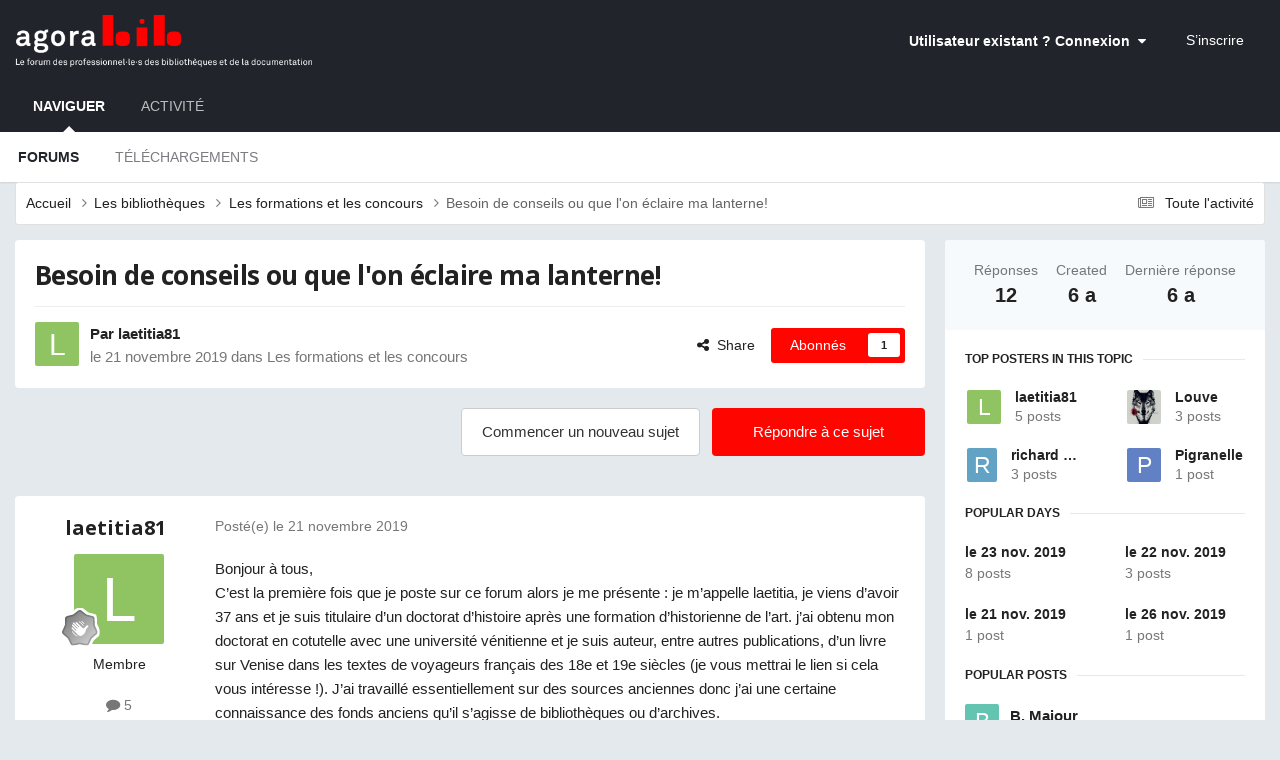

--- FILE ---
content_type: text/html;charset=UTF-8
request_url: https://www.agorabib.fr/topic/3841-besoin-de-conseils-ou-que-lon-%C3%A9claire-ma-lanterne/
body_size: 36806
content:
<!DOCTYPE html>
<html lang="fr-FR" dir="ltr">
	<head>
		<meta charset="utf-8">
        
		<title>Besoin de conseils ou que l&#039;on éclaire ma lanterne! - Les formations et les concours - Agorabib</title>
		
			<!-- Global site tag (gtag.js) - Google Analytics -->
<script async src="https://www.googletagmanager.com/gtag/js?id=UA-33275079-2"></script>
<script>
  window.dataLayer = window.dataLayer || [];
  function gtag(){dataLayer.push(arguments);}
  gtag('js', new Date());

  gtag('config', 'UA-33275079-2');
</script>
		
		
		
		

	<meta name="viewport" content="width=device-width, initial-scale=1">


	
	


	<meta name="twitter:card" content="summary" />




	
		
			
				<meta property="og:title" content="Besoin de conseils ou que l&#039;on éclaire ma lanterne!">
			
		
	

	
		
			
				<meta property="og:type" content="website">
			
		
	

	
		
			
				<meta property="og:url" content="https://www.agorabib.fr/topic/3841-besoin-de-conseils-ou-que-lon-%C3%A9claire-ma-lanterne/">
			
		
	

	
		
			
				<meta name="description" content="Bonjour à tous, C’est la première fois que je poste sur ce forum alors je me présente : je m’appelle laetitia, je viens d’avoir 37 ans et je suis titulaire d’un doctorat d’histoire après une formation d’historienne de l’art. j’ai obtenu mon doctorat en cotutelle avec une université vénitienne et ...">
			
		
	

	
		
			
				<meta property="og:description" content="Bonjour à tous, C’est la première fois que je poste sur ce forum alors je me présente : je m’appelle laetitia, je viens d’avoir 37 ans et je suis titulaire d’un doctorat d’histoire après une formation d’historienne de l’art. j’ai obtenu mon doctorat en cotutelle avec une université vénitienne et ...">
			
		
	

	
		
			
				<meta property="og:updated_time" content="2019-11-26T10:55:22Z">
			
		
	

	
		
			
				<meta property="og:site_name" content="Agorabib">
			
		
	

	
		
			
				<meta property="og:locale" content="fr_FR">
			
		
	


	
		<link rel="canonical" href="https://www.agorabib.fr/topic/3841-besoin-de-conseils-ou-que-lon-%C3%A9claire-ma-lanterne/" />
	

	
		<link as="style" rel="preload" href="https://www.agorabib.fr/applications/core/interface/ckeditor/ckeditor/skins/ips/editor.css?t=P1PF" />
	





<link rel="manifest" href="https://www.agorabib.fr/manifest.webmanifest/">
<meta name="msapplication-config" content="https://www.agorabib.fr/browserconfig.xml/">
<meta name="msapplication-starturl" content="/">
<meta name="application-name" content="Agorabib">
<meta name="apple-mobile-web-app-title" content="Agorabib">

	<meta name="theme-color" content="#21242a">






	

	
		
			<link rel="icon" sizes="36x36" href="https://www.agorabib.fr/uploads/monthly_2020_09/android-chrome-36x36.png?v=1710336436">
		
	

	
		
			<link rel="icon" sizes="48x48" href="https://www.agorabib.fr/uploads/monthly_2020_09/android-chrome-48x48.png?v=1710336436">
		
	

	
		
			<link rel="icon" sizes="72x72" href="https://www.agorabib.fr/uploads/monthly_2020_09/android-chrome-72x72.png?v=1710336436">
		
	

	
		
			<link rel="icon" sizes="96x96" href="https://www.agorabib.fr/uploads/monthly_2020_09/android-chrome-96x96.png?v=1710336436">
		
	

	
		
			<link rel="icon" sizes="144x144" href="https://www.agorabib.fr/uploads/monthly_2020_09/android-chrome-144x144.png?v=1710336436">
		
	

	
		
			<link rel="icon" sizes="192x192" href="https://www.agorabib.fr/uploads/monthly_2020_09/android-chrome-192x192.png?v=1710336436">
		
	

	
		
			<link rel="icon" sizes="256x256" href="https://www.agorabib.fr/uploads/monthly_2020_09/android-chrome-256x256.png?v=1710336436">
		
	

	
		
			<link rel="icon" sizes="384x384" href="https://www.agorabib.fr/uploads/monthly_2020_09/android-chrome-384x384.png?v=1710336436">
		
	

	
		
			<link rel="icon" sizes="512x512" href="https://www.agorabib.fr/uploads/monthly_2020_09/android-chrome-512x512.png?v=1710336436">
		
	

	
		
			<meta name="msapplication-square70x70logo" content="https://www.agorabib.fr/uploads/monthly_2020_09/msapplication-square70x70logo.png?v=1710336436"/>
		
	

	
		
			<meta name="msapplication-TileImage" content="https://www.agorabib.fr/uploads/monthly_2020_09/msapplication-TileImage.png?v=1710336436"/>
		
	

	
		
			<meta name="msapplication-square150x150logo" content="https://www.agorabib.fr/uploads/monthly_2020_09/msapplication-square150x150logo.png?v=1710336436"/>
		
	

	
		
			<meta name="msapplication-wide310x150logo" content="https://www.agorabib.fr/uploads/monthly_2020_09/msapplication-wide310x150logo.png?v=1710336436"/>
		
	

	
		
			<meta name="msapplication-square310x310logo" content="https://www.agorabib.fr/uploads/monthly_2020_09/msapplication-square310x310logo.png?v=1710336436"/>
		
	

	
		
			
				<link rel="apple-touch-icon" href="https://www.agorabib.fr/uploads/monthly_2020_09/apple-touch-icon-57x57.png?v=1710336436">
			
		
	

	
		
			
				<link rel="apple-touch-icon" sizes="60x60" href="https://www.agorabib.fr/uploads/monthly_2020_09/apple-touch-icon-60x60.png?v=1710336436">
			
		
	

	
		
			
				<link rel="apple-touch-icon" sizes="72x72" href="https://www.agorabib.fr/uploads/monthly_2020_09/apple-touch-icon-72x72.png?v=1710336436">
			
		
	

	
		
			
				<link rel="apple-touch-icon" sizes="76x76" href="https://www.agorabib.fr/uploads/monthly_2020_09/apple-touch-icon-76x76.png?v=1710336436">
			
		
	

	
		
			
				<link rel="apple-touch-icon" sizes="114x114" href="https://www.agorabib.fr/uploads/monthly_2020_09/apple-touch-icon-114x114.png?v=1710336436">
			
		
	

	
		
			
				<link rel="apple-touch-icon" sizes="120x120" href="https://www.agorabib.fr/uploads/monthly_2020_09/apple-touch-icon-120x120.png?v=1710336436">
			
		
	

	
		
			
				<link rel="apple-touch-icon" sizes="144x144" href="https://www.agorabib.fr/uploads/monthly_2020_09/apple-touch-icon-144x144.png?v=1710336436">
			
		
	

	
		
			
				<link rel="apple-touch-icon" sizes="152x152" href="https://www.agorabib.fr/uploads/monthly_2020_09/apple-touch-icon-152x152.png?v=1710336436">
			
		
	

	
		
			
				<link rel="apple-touch-icon" sizes="180x180" href="https://www.agorabib.fr/uploads/monthly_2020_09/apple-touch-icon-180x180.png?v=1710336436">
			
		
	





<link rel="preload" href="//www.agorabib.fr/applications/core/interface/font/fontawesome-webfont.woff2?v=4.7.0" as="font" crossorigin="anonymous">
		


	<link rel="preconnect" href="https://fonts.googleapis.com">
	<link rel="preconnect" href="https://fonts.gstatic.com" crossorigin>
	
		
			<link href="https://fonts.googleapis.com/css2?family=Open%20Sans:wght@300;400;500;600;700&display=swap" rel="stylesheet">
		
		
	



	<link rel='stylesheet' href='https://www.agorabib.fr/uploads/css_built_1/341e4a57816af3ba440d891ca87450ff_framework.css?v=01756caac31758636798' media='all'>

	<link rel='stylesheet' href='https://www.agorabib.fr/uploads/css_built_1/05e81b71abe4f22d6eb8d1a929494829_responsive.css?v=01756caac31758636798' media='all'>

	<link rel='stylesheet' href='https://www.agorabib.fr/uploads/css_built_1/20446cf2d164adcc029377cb04d43d17_flags.css?v=01756caac31758636798' media='all'>

	<link rel='stylesheet' href='https://www.agorabib.fr/uploads/css_built_1/90eb5adf50a8c640f633d47fd7eb1778_core.css?v=01756caac31758636798' media='all'>

	<link rel='stylesheet' href='https://www.agorabib.fr/uploads/css_built_1/5a0da001ccc2200dc5625c3f3934497d_core_responsive.css?v=01756caac31758636798' media='all'>

	<link rel='stylesheet' href='https://www.agorabib.fr/uploads/css_built_1/62e269ced0fdab7e30e026f1d30ae516_forums.css?v=01756caac31758636798' media='all'>

	<link rel='stylesheet' href='https://www.agorabib.fr/uploads/css_built_1/76e62c573090645fb99a15a363d8620e_forums_responsive.css?v=01756caac31758636798' media='all'>

	<link rel='stylesheet' href='https://www.agorabib.fr/uploads/css_built_1/ebdea0c6a7dab6d37900b9190d3ac77b_topics.css?v=01756caac31758636798' media='all'>





<link rel='stylesheet' href='https://www.agorabib.fr/uploads/css_built_1/258adbb6e4f3e83cd3b355f84e3fa002_custom.css?v=01756caac31758636798' media='all'>




		
		

	
	<link rel='shortcut icon' href='https://www.agorabib.fr/uploads/monthly_2015_11/favicon.ico.d407e0444f444be706b1c6f3b795bbf7.ico' type="image/x-icon">

	</head>
	<body class='ipsApp ipsApp_front ipsJS_none ipsClearfix' data-controller='core.front.core.app' data-message="" data-pageApp='forums' data-pageLocation='front' data-pageModule='forums' data-pageController='topic' data-pageID='3841'  >
		
        

        

		<a href='#ipsLayout_mainArea' class='ipsHide' title='Aller au contenu principal de cette page' accesskey='m'>Aller au contenu</a>
		





		<div id='ipsLayout_header' class='ipsClearfix'>
			<header>
				<div class='ipsLayout_container'>
					


<a href='https://www.agorabib.fr/' id='elLogo' accesskey='1'><img src="https://www.agorabib.fr/uploads/monthly_2020_03/agorabib.png.6cb0510fb9583c543f0ef70e28dd1265.png" alt='Agorabib'></a>

					
						

	<ul id='elUserNav' class='ipsList_inline cSignedOut ipsResponsive_showDesktop'>
		
        
		
        
        
            
            <li id='elSignInLink'>
                <a href='https://www.agorabib.fr/login/' data-ipsMenu-closeOnClick="false" data-ipsMenu id='elUserSignIn'>
                    Utilisateur existant ? Connexion &nbsp;<i class='fa fa-caret-down'></i>
                </a>
                
<div id='elUserSignIn_menu' class='ipsMenu ipsMenu_auto ipsHide'>
	<form accept-charset='utf-8' method='post' action='https://www.agorabib.fr/login/'>
		<input type="hidden" name="csrfKey" value="859379ee43272732d464eadb08d20505">
		<input type="hidden" name="ref" value="aHR0cHM6Ly93d3cuYWdvcmFiaWIuZnIvdG9waWMvMzg0MS1iZXNvaW4tZGUtY29uc2VpbHMtb3UtcXVlLWxvbi0lQzMlQTljbGFpcmUtbWEtbGFudGVybmUv">
		<div data-role="loginForm">
			
			
			
				<div class='ipsColumns ipsColumns_noSpacing'>
					<div class='ipsColumn ipsColumn_wide' id='elUserSignIn_internal'>
						
<div class="ipsPad ipsForm ipsForm_vertical">
	<h4 class="ipsType_sectionHead">Connexion</h4>
	<br><br>
	<ul class='ipsList_reset'>
		<li class="ipsFieldRow ipsFieldRow_noLabel ipsFieldRow_fullWidth">
			
			
				<input type="email" placeholder="Adresse de courriel" name="auth" autocomplete="email">
			
		</li>
		<li class="ipsFieldRow ipsFieldRow_noLabel ipsFieldRow_fullWidth">
			<input type="password" placeholder="Mot de passe" name="password" autocomplete="current-password">
		</li>
		<li class="ipsFieldRow ipsFieldRow_checkbox ipsClearfix">
			<span class="ipsCustomInput">
				<input type="checkbox" name="remember_me" id="remember_me_checkbox" value="1" checked aria-checked="true">
				<span></span>
			</span>
			<div class="ipsFieldRow_content">
				<label class="ipsFieldRow_label" for="remember_me_checkbox">Se souvenir de moi</label>
				<span class="ipsFieldRow_desc">Non recommandé sur les ordinateurs partagés</span>
			</div>
		</li>
		<li class="ipsFieldRow ipsFieldRow_fullWidth">
			<button type="submit" name="_processLogin" value="usernamepassword" class="ipsButton ipsButton_primary ipsButton_small" id="elSignIn_submit">Connexion</button>
			
				<p class="ipsType_right ipsType_small">
					
						<a href='https://www.agorabib.fr/lostpassword/' data-ipsDialog data-ipsDialog-title='Mot de passe oublié ?'>
					
					Mot de passe oublié ?</a>
				</p>
			
		</li>
	</ul>
</div>
					</div>
					<div class='ipsColumn ipsColumn_wide'>
						<div class='ipsPadding' id='elUserSignIn_external'>
							<div class='ipsAreaBackground_light ipsPadding:half'>
								
									<p class='ipsType_reset ipsType_small ipsType_center'><strong>Ou connectez-vous avec l’un de ces services</strong></p>
								
								
									<div class='ipsType_center ipsMargin_top:half'>
										

<button type="submit" name="_processLogin" value="10" class='ipsButton ipsButton_verySmall ipsButton_fullWidth ipsSocial ipsSocial_facebook' style="background-color: #3a579a">
	
		<span class='ipsSocial_icon'>
			
				<i class='fa fa-facebook-official'></i>
			
		</span>
		<span class='ipsSocial_text'>Se connecter avec Facebook</span>
	
</button>
									</div>
								
									<div class='ipsType_center ipsMargin_top:half'>
										

<button type="submit" name="_processLogin" value="9" class='ipsButton ipsButton_verySmall ipsButton_fullWidth ipsSocial ipsSocial_google' style="background-color: #4285F4">
	
		<span class='ipsSocial_icon'>
			
				<i class='fa fa-google'></i>
			
		</span>
		<span class='ipsSocial_text'>Se connecter avec Google</span>
	
</button>
									</div>
								
									<div class='ipsType_center ipsMargin_top:half'>
										

<button type="submit" name="_processLogin" value="13" class='ipsButton ipsButton_verySmall ipsButton_fullWidth ipsSocial ipsSocial_linkedin' style="background-color: #007eb3">
	
		<span class='ipsSocial_icon'>
			
				<i class='fa fa-linkedin'></i>
			
		</span>
		<span class='ipsSocial_text'>Se connecter avec LinkedIn</span>
	
</button>
									</div>
								
							</div>
						</div>
					</div>
				</div>
			
		</div>
	</form>
</div>
            </li>
            
        
		
			<li>
				
					<a href='https://www.agorabib.fr/register/' data-ipsDialog data-ipsDialog-size='narrow' data-ipsDialog-title='S’inscrire' id='elRegisterButton' class='ipsButton ipsButton_normal ipsButton_primary'>S’inscrire</a>
				
			</li>
		
	</ul>

						
<ul class='ipsMobileHamburger ipsList_reset ipsResponsive_hideDesktop'>
	<li data-ipsDrawer data-ipsDrawer-drawerElem='#elMobileDrawer'>
		<a href='#'>
			
			
			
			
			<i class='fa fa-navicon'></i>
		</a>
	</li>
</ul>
					
				</div>
			</header>
			

	<nav data-controller='core.front.core.navBar' class=' ipsResponsive_showDesktop'>
		<div class='ipsNavBar_primary ipsLayout_container '>
			<ul data-role="primaryNavBar" class='ipsClearfix'>
				


	
		
		
			
		
		<li class='ipsNavBar_active' data-active id='elNavSecondary_1' data-role="navBarItem" data-navApp="core" data-navExt="CustomItem">
			
			
				<a href="https://www.agorabib.fr"  data-navItem-id="1" data-navDefault>
					Naviguer<span class='ipsNavBar_active__identifier'></span>
				</a>
			
			
				<ul class='ipsNavBar_secondary ' data-role='secondaryNavBar'>
					


	
		
		
			
		
		<li class='ipsNavBar_active' data-active id='elNavSecondary_10' data-role="navBarItem" data-navApp="forums" data-navExt="Forums">
			
			
				<a href="https://www.agorabib.fr"  data-navItem-id="10" data-navDefault>
					Forums<span class='ipsNavBar_active__identifier'></span>
				</a>
			
			
		</li>
	
	

	
		
		
		<li  id='elNavSecondary_11' data-role="navBarItem" data-navApp="downloads" data-navExt="Downloads">
			
			
				<a href="https://www.agorabib.fr/files/"  data-navItem-id="11" >
					Téléchargements<span class='ipsNavBar_active__identifier'></span>
				</a>
			
			
		</li>
	
	

					<li class='ipsHide' id='elNavigationMore_1' data-role='navMore'>
						<a href='#' data-ipsMenu data-ipsMenu-appendTo='#elNavigationMore_1' id='elNavigationMore_1_dropdown'>Plus <i class='fa fa-caret-down'></i></a>
						<ul class='ipsHide ipsMenu ipsMenu_auto' id='elNavigationMore_1_dropdown_menu' data-role='moreDropdown'></ul>
					</li>
				</ul>
			
		</li>
	
	

	
		
		
		<li  id='elNavSecondary_2' data-role="navBarItem" data-navApp="core" data-navExt="CustomItem">
			
			
				<a href="https://www.agorabib.fr/discover/"  data-navItem-id="2" >
					Activité<span class='ipsNavBar_active__identifier'></span>
				</a>
			
			
				<ul class='ipsNavBar_secondary ipsHide' data-role='secondaryNavBar'>
					


	
		
		
		<li  id='elNavSecondary_4' data-role="navBarItem" data-navApp="core" data-navExt="AllActivity">
			
			
				<a href="https://www.agorabib.fr/discover/"  data-navItem-id="4" >
					Toute l’activité<span class='ipsNavBar_active__identifier'></span>
				</a>
			
			
		</li>
	
	

	
	

	
	

	
	

	
	

					<li class='ipsHide' id='elNavigationMore_2' data-role='navMore'>
						<a href='#' data-ipsMenu data-ipsMenu-appendTo='#elNavigationMore_2' id='elNavigationMore_2_dropdown'>Plus <i class='fa fa-caret-down'></i></a>
						<ul class='ipsHide ipsMenu ipsMenu_auto' id='elNavigationMore_2_dropdown_menu' data-role='moreDropdown'></ul>
					</li>
				</ul>
			
		</li>
	
	

				<li class='ipsHide' id='elNavigationMore' data-role='navMore'>
					<a href='#' data-ipsMenu data-ipsMenu-appendTo='#elNavigationMore' id='elNavigationMore_dropdown'>Plus</a>
					<ul class='ipsNavBar_secondary ipsHide' data-role='secondaryNavBar'>
						<li class='ipsHide' id='elNavigationMore_more' data-role='navMore'>
							<a href='#' data-ipsMenu data-ipsMenu-appendTo='#elNavigationMore_more' id='elNavigationMore_more_dropdown'>Plus <i class='fa fa-caret-down'></i></a>
							<ul class='ipsHide ipsMenu ipsMenu_auto' id='elNavigationMore_more_dropdown_menu' data-role='moreDropdown'></ul>
						</li>
					</ul>
				</li>
			</ul>
			

		</div>
	</nav>

			
<ul id='elMobileNav' class='ipsResponsive_hideDesktop' data-controller='core.front.core.mobileNav'>
	
		
			
			
				
				
			
				
					<li id='elMobileBreadcrumb'>
						<a href='https://www.agorabib.fr/forum/9-les-formations-et-les-concours/'>
							<span>Les formations et les concours</span>
						</a>
					</li>
				
				
			
				
				
			
		
	
	
	
	<li >
		<a data-action="defaultStream" href='https://www.agorabib.fr/discover/9/'><i class="fa fa-newspaper-o" aria-hidden="true"></i></a>
	</li>

	

	
</ul>
		</div>
		<main id='ipsLayout_body' class='ipsLayout_container'>
			<div id='ipsLayout_contentArea'>
				<div id='ipsLayout_contentWrapper'>
					
<nav class='ipsBreadcrumb ipsBreadcrumb_top ipsFaded_withHover'>
	

	<ul class='ipsList_inline ipsPos_right'>
		
		<li >
			<a data-action="defaultStream" class='ipsType_light '  href='https://www.agorabib.fr/discover/9/'><i class="fa fa-newspaper-o" aria-hidden="true"></i> <span>Toute l&#039;activité</span></a>
		</li>
		
	</ul>

	<ul data-role="breadcrumbList">
		<li>
			<a title="Accueil" href='https://www.agorabib.fr/'>
				<span>Accueil <i class='fa fa-angle-right'></i></span>
			</a>
		</li>
		
		
			<li>
				
					<a href='https://www.agorabib.fr/forum/3-les-biblioth%C3%A8ques/'>
						<span>Les bibliothèques <i class='fa fa-angle-right' aria-hidden="true"></i></span>
					</a>
				
			</li>
		
			<li>
				
					<a href='https://www.agorabib.fr/forum/9-les-formations-et-les-concours/'>
						<span>Les formations et les concours <i class='fa fa-angle-right' aria-hidden="true"></i></span>
					</a>
				
			</li>
		
			<li>
				
					Besoin de conseils ou que l&#039;on éclaire ma lanterne!
				
			</li>
		
	</ul>
</nav>
					
					<div id='ipsLayout_mainArea'>
						
						
						
						

	




						



<div class='ipsPageHeader ipsResponsive_pull ipsBox ipsPadding sm:ipsPadding:half ipsMargin_bottom'>
		
	
	<div class='ipsFlex ipsFlex-ai:center ipsFlex-fw:wrap ipsGap:4'>
		<div class='ipsFlex-flex:11'>
			<h1 class='ipsType_pageTitle ipsContained_container'>
				

				
				
					<span class='ipsType_break ipsContained'>
						<span>Besoin de conseils ou que l&#039;on éclaire ma lanterne!</span>
					</span>
				
			</h1>
			
			
		</div>
		
	</div>
	<hr class='ipsHr'>
	<div class='ipsPageHeader__meta ipsFlex ipsFlex-jc:between ipsFlex-ai:center ipsFlex-fw:wrap ipsGap:3'>
		<div class='ipsFlex-flex:11'>
			<div class='ipsPhotoPanel ipsPhotoPanel_mini ipsPhotoPanel_notPhone ipsClearfix'>
				

	<span class='ipsUserPhoto ipsUserPhoto_mini '>
		<img src='data:image/svg+xml,%3Csvg%20xmlns%3D%22http%3A%2F%2Fwww.w3.org%2F2000%2Fsvg%22%20viewBox%3D%220%200%201024%201024%22%20style%3D%22background%3A%2390c462%22%3E%3Cg%3E%3Ctext%20text-anchor%3D%22middle%22%20dy%3D%22.35em%22%20x%3D%22512%22%20y%3D%22512%22%20fill%3D%22%23ffffff%22%20font-size%3D%22700%22%20font-family%3D%22-apple-system%2C%20BlinkMacSystemFont%2C%20Roboto%2C%20Helvetica%2C%20Arial%2C%20sans-serif%22%3EL%3C%2Ftext%3E%3C%2Fg%3E%3C%2Fsvg%3E' alt='laetitia81' loading="lazy">
	</span>

				<div>
					<p class='ipsType_reset ipsType_blendLinks'>
						<span class='ipsType_normal'>
						
							<strong>Par 


laetitia81</strong><br />
							<span class='ipsType_light'><time datetime='2019-11-21T18:41:35Z' title='21/11/2019 18:41' data-short='6 a'>le 21 novembre 2019</time> dans <a href="https://www.agorabib.fr/forum/9-les-formations-et-les-concours/">Les formations et les concours</a></span>
						
						</span>
					</p>
				</div>
			</div>
		</div>
		
			<div class='ipsFlex-flex:01 ipsResponsive_hidePhone'>
				<div class='ipsShareLinks'>
					
						


    <a href='#elShareItem_1420219710_menu' id='elShareItem_1420219710' data-ipsMenu class='ipsShareButton ipsButton ipsButton_verySmall ipsButton_link ipsButton_link--light'>
        <span><i class='fa fa-share-alt'></i></span> &nbsp;Share
    </a>

    <div class='ipsPadding ipsMenu ipsMenu_normal ipsHide' id='elShareItem_1420219710_menu' data-controller="core.front.core.sharelink">
        
        
        <span data-ipsCopy data-ipsCopy-flashmessage>
            <a href="https://www.agorabib.fr/topic/3841-besoin-de-conseils-ou-que-lon-%C3%A9claire-ma-lanterne/" class="ipsButton ipsButton_light ipsButton_small ipsButton_fullWidth" data-role="copyButton" data-clipboard-text="https://www.agorabib.fr/topic/3841-besoin-de-conseils-ou-que-lon-%C3%A9claire-ma-lanterne/" data-ipstooltip title='Copy Link to Clipboard'><i class="fa fa-clone"></i> https://www.agorabib.fr/topic/3841-besoin-de-conseils-ou-que-lon-%C3%A9claire-ma-lanterne/</a>
        </span>
        <ul class='ipsShareLinks ipsMargin_top:half'>
            
                <li>
<a href="https://www.facebook.com/sharer/sharer.php?u=https%3A%2F%2Fwww.agorabib.fr%2Ftopic%2F3841-besoin-de-conseils-ou-que-lon-%25C3%25A9claire-ma-lanterne%2F" class="cShareLink cShareLink_facebook" target="_blank" data-role="shareLink" title='Partager sur Facebook' data-ipsTooltip rel='noopener nofollow'>
	<i class="fa fa-facebook"></i>
</a></li>
            
                <li>
<a href="https://x.com/share?url=https%3A%2F%2Fwww.agorabib.fr%2Ftopic%2F3841-besoin-de-conseils-ou-que-lon-%2525C3%2525A9claire-ma-lanterne%2F" class="cShareLink cShareLink_x" target="_blank" data-role="shareLink" title='Share on X' data-ipsTooltip rel='nofollow noopener'>
    <i class="fa fa-x"></i>
</a></li>
            
                <li>
<a href="mailto:?subject=Besoin%20de%20conseils%20ou%20que%20l%27on%20%C3%A9claire%20ma%20lanterne%21&body=https%3A%2F%2Fwww.agorabib.fr%2Ftopic%2F3841-besoin-de-conseils-ou-que-lon-%25C3%25A9claire-ma-lanterne%2F" rel='nofollow' class='cShareLink cShareLink_email' title='Partager via courriel' data-ipsTooltip>
	<i class="fa fa-envelope"></i>
</a></li>
            
        </ul>
        
            <hr class='ipsHr'>
            <button class='ipsHide ipsButton ipsButton_verySmall ipsButton_light ipsButton_fullWidth ipsMargin_top:half' data-controller='core.front.core.webshare' data-role='webShare' data-webShareTitle='Besoin de conseils ou que l&#039;on éclaire ma lanterne!' data-webShareText='Besoin de conseils ou que l&#039;on éclaire ma lanterne!' data-webShareUrl='https://www.agorabib.fr/topic/3841-besoin-de-conseils-ou-que-lon-%C3%A9claire-ma-lanterne/'>More sharing options...</button>
        
    </div>

					
					
                    

					



					

<div data-followApp='forums' data-followArea='topic' data-followID='3841' data-controller='core.front.core.followButton'>
	

	<a href='https://www.agorabib.fr/login/' rel="nofollow" class="ipsFollow ipsPos_middle ipsButton ipsButton_light ipsButton_verySmall " data-role="followButton" data-ipsTooltip title='Connectez-vous pour activer le suivi'>
		<span>Abonnés</span>
		<span class='ipsCommentCount'>1</span>
	</a>

</div>
				</div>
			</div>
					
	</div>
	
	
</div>








<div class='ipsClearfix'>
	<ul class="ipsToolList ipsToolList_horizontal ipsClearfix ipsSpacer_both ">
		
			<li class='ipsToolList_primaryAction'>
				<span data-controller='forums.front.topic.reply'>
					
						<a href='#replyForm' rel="nofollow" class='ipsButton ipsButton_important ipsButton_medium ipsButton_fullWidth' data-action='replyToTopic'>Répondre à ce sujet</a>
					
				</span>
			</li>
		
		
			<li class='ipsResponsive_hidePhone'>
				
					<a href="https://www.agorabib.fr/forum/9-les-formations-et-les-concours/?do=add" rel="nofollow" class='ipsButton ipsButton_link ipsButton_medium ipsButton_fullWidth' title='Commencer un nouveau sujet dans ce forum'>Commencer un nouveau sujet</a>
				
			</li>
		
		
	</ul>
</div>

<div id='comments' data-controller='core.front.core.commentFeed,forums.front.topic.view, core.front.core.ignoredComments' data-autoPoll data-baseURL='https://www.agorabib.fr/topic/3841-besoin-de-conseils-ou-que-lon-%C3%A9claire-ma-lanterne/' data-lastPage data-feedID='topic-3841' class='cTopic ipsClear ipsSpacer_top'>
	
			
	

	

<div data-controller='core.front.core.recommendedComments' data-url='https://www.agorabib.fr/topic/3841-besoin-de-conseils-ou-que-lon-%C3%A9claire-ma-lanterne/?recommended=comments' class='ipsRecommendedComments ipsHide'>
	<div data-role="recommendedComments">
		<h2 class='ipsType_sectionHead ipsType_large ipsType_bold ipsMargin_bottom'>Messages recommandés</h2>
		
	</div>
</div>
	
	<div id="elPostFeed" data-role='commentFeed' data-controller='core.front.core.moderation' >
		<form action="https://www.agorabib.fr/topic/3841-besoin-de-conseils-ou-que-lon-%C3%A9claire-ma-lanterne/?csrfKey=859379ee43272732d464eadb08d20505&amp;do=multimodComment" method="post" data-ipsPageAction data-role='moderationTools'>
			
			
				

					

					
					



<a id='findComment-28339'></a>
<a id='comment-28339'></a>
<article  id='elComment_28339' class='cPost ipsBox ipsResponsive_pull  ipsComment  ipsComment_parent ipsClearfix ipsClear ipsColumns ipsColumns_noSpacing ipsColumns_collapsePhone    '>
	

	

	<div class='cAuthorPane_mobile ipsResponsive_showPhone'>
		<div class='cAuthorPane_photo'>
			<div class='cAuthorPane_photoWrap'>
				

	<span class='ipsUserPhoto ipsUserPhoto_large '>
		<img src='data:image/svg+xml,%3Csvg%20xmlns%3D%22http%3A%2F%2Fwww.w3.org%2F2000%2Fsvg%22%20viewBox%3D%220%200%201024%201024%22%20style%3D%22background%3A%2390c462%22%3E%3Cg%3E%3Ctext%20text-anchor%3D%22middle%22%20dy%3D%22.35em%22%20x%3D%22512%22%20y%3D%22512%22%20fill%3D%22%23ffffff%22%20font-size%3D%22700%22%20font-family%3D%22-apple-system%2C%20BlinkMacSystemFont%2C%20Roboto%2C%20Helvetica%2C%20Arial%2C%20sans-serif%22%3EL%3C%2Ftext%3E%3C%2Fg%3E%3C%2Fsvg%3E' alt='laetitia81' loading="lazy">
	</span>

				
				
					<a href="https://www.agorabib.fr/profile/6284-laetitia81/badges/" rel="nofollow">
						
<img src='https://www.agorabib.fr/uploads/monthly_2021_06/1_Newbie.svg' loading="lazy" alt="Novice" class="cAuthorPane_badge cAuthorPane_badge--rank ipsOutline ipsOutline:2px" data-ipsTooltip title="Rang: Novice (1/14)">
					</a>
				
			</div>
		</div>
		<div class='cAuthorPane_content'>
			<h3 class='ipsType_sectionHead cAuthorPane_author ipsType_break ipsType_blendLinks ipsFlex ipsFlex-ai:center'>
				


laetitia81
			</h3>
			<div class='ipsType_light ipsType_reset'>
			    <a href='https://www.agorabib.fr/topic/3841-besoin-de-conseils-ou-que-lon-%C3%A9claire-ma-lanterne/#findComment-28339' rel="nofollow" class='ipsType_blendLinks'>Posté(e) <time datetime='2019-11-21T18:41:35Z' title='21/11/2019 18:41' data-short='6 a'>le 21 novembre 2019</time></a>
				
			</div>
		</div>
	</div>
	<aside class='ipsComment_author cAuthorPane ipsColumn ipsColumn_medium ipsResponsive_hidePhone'>
		<h3 class='ipsType_sectionHead cAuthorPane_author ipsType_blendLinks ipsType_break'><strong>


laetitia81</strong>
			
		</h3>
		<ul class='cAuthorPane_info ipsList_reset'>
			<li data-role='photo' class='cAuthorPane_photo'>
				<div class='cAuthorPane_photoWrap'>
					

	<span class='ipsUserPhoto ipsUserPhoto_large '>
		<img src='data:image/svg+xml,%3Csvg%20xmlns%3D%22http%3A%2F%2Fwww.w3.org%2F2000%2Fsvg%22%20viewBox%3D%220%200%201024%201024%22%20style%3D%22background%3A%2390c462%22%3E%3Cg%3E%3Ctext%20text-anchor%3D%22middle%22%20dy%3D%22.35em%22%20x%3D%22512%22%20y%3D%22512%22%20fill%3D%22%23ffffff%22%20font-size%3D%22700%22%20font-family%3D%22-apple-system%2C%20BlinkMacSystemFont%2C%20Roboto%2C%20Helvetica%2C%20Arial%2C%20sans-serif%22%3EL%3C%2Ftext%3E%3C%2Fg%3E%3C%2Fsvg%3E' alt='laetitia81' loading="lazy">
	</span>

					
					
						
<img src='https://www.agorabib.fr/uploads/monthly_2021_06/1_Newbie.svg' loading="lazy" alt="Novice" class="cAuthorPane_badge cAuthorPane_badge--rank ipsOutline ipsOutline:2px" data-ipsTooltip title="Rang: Novice (1/14)">
					
				</div>
			</li>
			
				<li data-role='group'>Membre</li>
				
			
			
				<li data-role='stats' class='ipsMargin_top'>
					<ul class="ipsList_reset ipsType_light ipsFlex ipsFlex-ai:center ipsFlex-jc:center ipsGap_row:2 cAuthorPane_stats">
						<li>
							
								<i class="fa fa-comment"></i> 5
							
						</li>
						
					</ul>
				</li>
			
			
				

			
		</ul>
	</aside>
	<div class='ipsColumn ipsColumn_fluid ipsMargin:none'>
		

<div id='comment-28339_wrap' data-controller='core.front.core.comment' data-commentApp='forums' data-commentType='forums' data-commentID="28339" data-quoteData='{&quot;userid&quot;:6284,&quot;username&quot;:&quot;laetitia81&quot;,&quot;timestamp&quot;:1574361695,&quot;contentapp&quot;:&quot;forums&quot;,&quot;contenttype&quot;:&quot;forums&quot;,&quot;contentid&quot;:3841,&quot;contentclass&quot;:&quot;forums_Topic&quot;,&quot;contentcommentid&quot;:28339}' class='ipsComment_content ipsType_medium'>

	<div class='ipsComment_meta ipsType_light ipsFlex ipsFlex-ai:center ipsFlex-jc:between ipsFlex-fd:row-reverse'>
		<div class='ipsType_light ipsType_reset ipsType_blendLinks ipsComment_toolWrap'>
			<div class='ipsResponsive_hidePhone ipsComment_badges'>
				<ul class='ipsList_reset ipsFlex ipsFlex-jc:end ipsFlex-fw:wrap ipsGap:2 ipsGap_row:1'>
					
					
					
					
					
				</ul>
			</div>
			<ul class='ipsList_reset ipsComment_tools'>
				<li>
					<a href='#elControls_28339_menu' class='ipsComment_ellipsis' id='elControls_28339' title='Plus d’options…' data-ipsMenu data-ipsMenu-appendTo='#comment-28339_wrap'><i class='fa fa-ellipsis-h'></i></a>
					<ul id='elControls_28339_menu' class='ipsMenu ipsMenu_narrow ipsHide'>
						
						
                        
						
						
						
							
								
							
							
							
							
							
							
						
					</ul>
				</li>
				
			</ul>
		</div>

		<div class='ipsType_reset ipsResponsive_hidePhone'>
		   
		   Posté(e) <time datetime='2019-11-21T18:41:35Z' title='21/11/2019 18:41' data-short='6 a'>le 21 novembre 2019</time>
		   
			
			<span class='ipsResponsive_hidePhone'>
				
				
			</span>
		</div>
	</div>

	

    

	<div class='cPost_contentWrap'>
		
		<div data-role='commentContent' class='ipsType_normal ipsType_richText ipsPadding_bottom ipsContained' data-controller='core.front.core.lightboxedImages'>
			<p>
	Bonjour à tous,
</p>

<p>
	C’est la première fois que je poste sur ce forum alors je me présente : je m’appelle laetitia, je viens d’avoir 37 ans et je suis titulaire d’un doctorat d’histoire après une formation d’historienne de l’art. j’ai obtenu mon doctorat en cotutelle avec une université vénitienne et je suis auteur, entre autres publications, d’un livre sur Venise dans les textes de voyageurs français des 18e et 19e siècles (je vous mettrai le lien si cela vous intéresse !). J’ai travaillé essentiellement sur des sources anciennes donc j’ai une certaine connaissance des fonds anciens qu’il s’agisse de bibliothèques ou d’archives.
</p>

<p>
	 
</p>

<p>
	J’ai une expérience de 5 ans en tant que bibliothécaire vacataire. Mon parcours, vous allez me le dire, devrait m’emmener normalement et logiquement vers le monde des universités, mais je n’ai aucune envie d’enseigner. De plus, et c’est triste à dire, le recrutement (parfois bien opaque !) à la fac laisse sur le carreau de nombreux jeunes chercheurs… J’ai tenté CNRS et compagnie, c’est encore pire ! En revanche, j’ai toujours souhaité travaillé dans la conservation du patrimoine et c’est en découvrant le métier de bibliothécaire pendant mes années de vacations (j’étais alors étudiante) que j’ai eu le sentiment d’être à ma place, comme un poisson dans l’eau auprès du public (car j’aime particulièrement le contact avec les gens). Du coup, j’ai tenté de postuler un peu partout sur des postes d’agent (donc de cat C) mais sans succès, à part deux entretiens dont un pour un poste de bibliothécaire-documentaliste en lycée privé…cela ne vous étonnera pas bien évidemment ! J’ai donc tout misé sur le concours que j’ai passé cette année, c’est-à-dire assistant de conservation du patrimoine et des bibliothèques principal de 2ème classe. J’ai été admissible avec la note de 11 mais hélas recalée, avec aussi un 11 à l’oral et un 14 à ma note d’option. J’avais pourtant répondu à toutes leurs questions et j’avais aussi pu m’exprimer plus précisément sur un secteur que connais bien puisqu’ils m’ont interrogée sur les fonds anciens de bibliothèques… Il faut dire qu’il n’y avait que 7 malheureux postes ouverts en externe à ce concours, cela apaise quelque peu le chagrin quand on y pense ! C’est le premier concours que je passe et bien qu’ayant énormément travaillé cela n’a pas donné grand-chose même si, j’ai quand même eu la moyenne:)... Je suis du coup un peu déstabilisée…un peu découragée aussi. Je m’adresse à vous ce soir, afin de savoir si, à votre avis, le fait d’avoir été admissible peut être un plus dans une candidature pour un poste de B ? Qu’en est-il des postes d’adjoint ? Est-il intéressant de tenter encore le coup ? J’ai l’impression de m’être trompée de concours...j’aurais peut-être eu tout intérêt à commencer par celui d’assistant de conservation, qu’en pensez-vous ? On m’a souvent parlé du concours de conservateur de bibliothèque, surtout parce qu’un concours spécial « docteurs » existe désormais, mais je me décourage un peu face au faible nombre de postes…(de mémoire il y en avait 3 l’an passé), de plus, je souhaite – comme nous tous bien sûr – travailler le plus vite possible et commencer peut-être à un niveau en –dessous de la cat A. Voilà si vous avez des conseils, je suis preneuse et vous en remercie par avance. Belle soirée à tous et à bientôt !
</p>

			
		</div>

		
			<div class='ipsItemControls'>
				
					
						

	<div data-controller='core.front.core.reaction' class='ipsItemControls_right ipsClearfix '>	
		<div class='ipsReact ipsPos_right'>
			
				
				<div class='ipsReact_blurb ipsHide' data-role='reactionBlurb'>
					
				</div>
			
			
			
		</div>
	</div>

					
				
				<ul class='ipsComment_controls ipsClearfix ipsItemControls_left' data-role="commentControls">
					
						
						
							<li data-ipsQuote-editor='topic_comment' data-ipsQuote-target='#comment-28339' class='ipsJS_show'>
								<button class='ipsButton ipsButton_light ipsButton_verySmall ipsButton_narrow cMultiQuote ipsHide' data-action='multiQuoteComment' data-ipsTooltip data-ipsQuote-multiQuote data-mqId='mq28339' title='Multi-citations'><i class='fa fa-plus'></i></button>
							</li>
							<li data-ipsQuote-editor='topic_comment' data-ipsQuote-target='#comment-28339' class='ipsJS_show'>
								<a href='#' data-action='quoteComment' data-ipsQuote-singleQuote>Citer</a>
							</li>
						
						
						
												
					
					<li class='ipsHide' data-role='commentLoading'>
						<span class='ipsLoading ipsLoading_tiny ipsLoading_noAnim'></span>
					</li>
				</ul>
			</div>
		

		
	</div>

	
    
</div>
	</div>
</article>
					
					
					
						







<div class="ipsBox cTopicOverview cTopicOverview--inline ipsFlex ipsFlex-fd:row md:ipsFlex-fd:row sm:ipsFlex-fd:column ipsMargin_bottom sm:ipsMargin_bottom:half sm:ipsMargin_top:half ipsResponsive_pull ipsResponsive_hideDesktop ipsResponsive_block " data-controller='forums.front.topic.activity'>

	<div class='cTopicOverview__header ipsAreaBackground_light ipsFlex sm:ipsFlex-fw:wrap sm:ipsFlex-jc:center'>
		<ul class='cTopicOverview__stats ipsPadding ipsMargin:none sm:ipsPadding_horizontal:half ipsFlex ipsFlex-flex:10 ipsFlex-jc:around ipsFlex-ai:center'>
			<li class='cTopicOverview__statItem ipsType_center'>
				<span class='cTopicOverview__statTitle ipsType_light ipsTruncate ipsTruncate_line'>Réponses</span>
				<span class='cTopicOverview__statValue'>12</span>
			</li>
			<li class='cTopicOverview__statItem ipsType_center'>
				<span class='cTopicOverview__statTitle ipsType_light ipsTruncate ipsTruncate_line'>Created</span>
				<span class='cTopicOverview__statValue'><time datetime='2019-11-21T18:41:35Z' title='21/11/2019 18:41' data-short='6 a'>6 a</time></span>
			</li>
			<li class='cTopicOverview__statItem ipsType_center'>
				<span class='cTopicOverview__statTitle ipsType_light ipsTruncate ipsTruncate_line'>Dernière réponse</span>
				<span class='cTopicOverview__statValue'><time datetime='2019-11-26T10:55:22Z' title='26/11/2019 10:55' data-short='6 a'>6 a</time></span>
			</li>
		</ul>
		<a href='#' data-action='toggleOverview' class='cTopicOverview__toggle cTopicOverview__toggle--inline ipsType_large ipsType_light ipsPad ipsFlex ipsFlex-ai:center ipsFlex-jc:center'><i class='fa fa-chevron-down'></i></a>
	</div>
	
		<div class='cTopicOverview__preview ipsFlex-flex:10' data-role="preview">
			<div class='cTopicOverview__previewInner ipsPadding_vertical ipsPadding_horizontal ipsResponsive_hidePhone ipsFlex ipsFlex-fd:row'>
				
					<div class='cTopicOverview__section--users ipsFlex-flex:00'>
						<h4 class='ipsType_reset cTopicOverview__sectionTitle ipsType_dark ipsType_uppercase ipsType_noBreak'>Top Posters In This Topic</h4>
						<ul class='cTopicOverview__dataList ipsMargin:none ipsPadding:none ipsList_style:none ipsFlex ipsFlex-jc:between ipsFlex-ai:center'>
							
								<li class="cTopicOverview__dataItem ipsMargin_right ipsFlex ipsFlex-jc:start ipsFlex-ai:center">
									

	<span class='ipsUserPhoto ipsUserPhoto_tiny '>
		<img src='data:image/svg+xml,%3Csvg%20xmlns%3D%22http%3A%2F%2Fwww.w3.org%2F2000%2Fsvg%22%20viewBox%3D%220%200%201024%201024%22%20style%3D%22background%3A%2390c462%22%3E%3Cg%3E%3Ctext%20text-anchor%3D%22middle%22%20dy%3D%22.35em%22%20x%3D%22512%22%20y%3D%22512%22%20fill%3D%22%23ffffff%22%20font-size%3D%22700%22%20font-family%3D%22-apple-system%2C%20BlinkMacSystemFont%2C%20Roboto%2C%20Helvetica%2C%20Arial%2C%20sans-serif%22%3EL%3C%2Ftext%3E%3C%2Fg%3E%3C%2Fsvg%3E' alt='laetitia81' loading="lazy">
	</span>

									<p class='ipsMargin:none ipsPadding_left:half ipsPadding_right ipsType_right'>5</p>
								</li>
							
								<li class="cTopicOverview__dataItem ipsMargin_right ipsFlex ipsFlex-jc:start ipsFlex-ai:center">
									

	<span class='ipsUserPhoto ipsUserPhoto_tiny '>
		<img src='https://www.agorabib.fr/uploads/monthly_2017_10/louve_red_rose.thumb.jpg.4fbf7e41dea082c81e357bfcf1fdff80.jpg' alt='Louve' loading="lazy">
	</span>

									<p class='ipsMargin:none ipsPadding_left:half ipsPadding_right ipsType_right'>3</p>
								</li>
							
								<li class="cTopicOverview__dataItem ipsMargin_right ipsFlex ipsFlex-jc:start ipsFlex-ai:center">
									

	<span class='ipsUserPhoto ipsUserPhoto_tiny '>
		<img src='data:image/svg+xml,%3Csvg%20xmlns%3D%22http%3A%2F%2Fwww.w3.org%2F2000%2Fsvg%22%20viewBox%3D%220%200%201024%201024%22%20style%3D%22background%3A%2362a2c4%22%3E%3Cg%3E%3Ctext%20text-anchor%3D%22middle%22%20dy%3D%22.35em%22%20x%3D%22512%22%20y%3D%22512%22%20fill%3D%22%23ffffff%22%20font-size%3D%22700%22%20font-family%3D%22-apple-system%2C%20BlinkMacSystemFont%2C%20Roboto%2C%20Helvetica%2C%20Arial%2C%20sans-serif%22%3ER%3C%2Ftext%3E%3C%2Fg%3E%3C%2Fsvg%3E' alt='richard petit' loading="lazy">
	</span>

									<p class='ipsMargin:none ipsPadding_left:half ipsPadding_right ipsType_right'>3</p>
								</li>
							
								<li class="cTopicOverview__dataItem ipsMargin_right ipsFlex ipsFlex-jc:start ipsFlex-ai:center">
									

	<span class='ipsUserPhoto ipsUserPhoto_tiny '>
		<img src='data:image/svg+xml,%3Csvg%20xmlns%3D%22http%3A%2F%2Fwww.w3.org%2F2000%2Fsvg%22%20viewBox%3D%220%200%201024%201024%22%20style%3D%22background%3A%236281c4%22%3E%3Cg%3E%3Ctext%20text-anchor%3D%22middle%22%20dy%3D%22.35em%22%20x%3D%22512%22%20y%3D%22512%22%20fill%3D%22%23ffffff%22%20font-size%3D%22700%22%20font-family%3D%22-apple-system%2C%20BlinkMacSystemFont%2C%20Roboto%2C%20Helvetica%2C%20Arial%2C%20sans-serif%22%3EP%3C%2Ftext%3E%3C%2Fg%3E%3C%2Fsvg%3E' alt='Pigranelle' loading="lazy">
	</span>

									<p class='ipsMargin:none ipsPadding_left:half ipsPadding_right ipsType_right'>1</p>
								</li>
							
						</ul>
					</div>
				
				
					<div class='cTopicOverview__section--popularDays ipsFlex-flex:00 ipsPadding_left ipsPadding_left:double'>
						<h4 class='ipsType_reset cTopicOverview__sectionTitle ipsType_dark ipsType_uppercase ipsType_noBreak'>Popular Days</h4>
						<ul class='cTopicOverview__dataList ipsMargin:none ipsPadding:none ipsList_style:none ipsFlex ipsFlex-jc:between ipsFlex-ai:center'>
							
								<li class='ipsFlex-flex:10'>
									<a href="https://www.agorabib.fr/topic/3841-besoin-de-conseils-ou-que-lon-%C3%A9claire-ma-lanterne/#findComment-28344" rel="nofollow" class='cTopicOverview__dataItem ipsMargin_right ipsType_blendLinks ipsFlex ipsFlex-jc:between ipsFlex-ai:center'>
										<p class='ipsMargin:none'>le 23 nov.</p>
										<p class='ipsMargin:none ipsMargin_horizontal ipsType_light'>8</p>
									</a>
								</li>
							
								<li class='ipsFlex-flex:10'>
									<a href="https://www.agorabib.fr/topic/3841-besoin-de-conseils-ou-que-lon-%C3%A9claire-ma-lanterne/#findComment-28340" rel="nofollow" class='cTopicOverview__dataItem ipsMargin_right ipsType_blendLinks ipsFlex ipsFlex-jc:between ipsFlex-ai:center'>
										<p class='ipsMargin:none'>le 22 nov.</p>
										<p class='ipsMargin:none ipsMargin_horizontal ipsType_light'>3</p>
									</a>
								</li>
							
								<li class='ipsFlex-flex:10'>
									<a href="https://www.agorabib.fr/topic/3841-besoin-de-conseils-ou-que-lon-%C3%A9claire-ma-lanterne/#findComment-28339" rel="nofollow" class='cTopicOverview__dataItem ipsMargin_right ipsType_blendLinks ipsFlex ipsFlex-jc:between ipsFlex-ai:center'>
										<p class='ipsMargin:none'>le 21 nov.</p>
										<p class='ipsMargin:none ipsMargin_horizontal ipsType_light'>1</p>
									</a>
								</li>
							
								<li class='ipsFlex-flex:10'>
									<a href="https://www.agorabib.fr/topic/3841-besoin-de-conseils-ou-que-lon-%C3%A9claire-ma-lanterne/#findComment-28359" rel="nofollow" class='cTopicOverview__dataItem ipsMargin_right ipsType_blendLinks ipsFlex ipsFlex-jc:between ipsFlex-ai:center'>
										<p class='ipsMargin:none'>le 26 nov.</p>
										<p class='ipsMargin:none ipsMargin_horizontal ipsType_light'>1</p>
									</a>
								</li>
							
						</ul>
					</div>
				
			</div>
		</div>
	
	
	<div class='cTopicOverview__body ipsPadding ipsHide ipsFlex ipsFlex-flex:11 ipsFlex-fd:column' data-role="overview">
		
			<div class='cTopicOverview__section--users ipsMargin_bottom'>
				<h4 class='ipsType_reset cTopicOverview__sectionTitle ipsType_withHr ipsType_dark ipsType_uppercase ipsMargin_bottom'>Top Posters In This Topic</h4>
				<ul class='cTopicOverview__dataList ipsList_reset ipsFlex ipsFlex-jc:start ipsFlex-ai:center ipsFlex-fw:wrap ipsGap:8 ipsGap_row:5'>
					
						<li class="cTopicOverview__dataItem cTopicOverview__dataItem--split ipsFlex ipsFlex-jc:start ipsFlex-ai:center ipsFlex-flex:11">
							

	<span class='ipsUserPhoto ipsUserPhoto_tiny '>
		<img src='data:image/svg+xml,%3Csvg%20xmlns%3D%22http%3A%2F%2Fwww.w3.org%2F2000%2Fsvg%22%20viewBox%3D%220%200%201024%201024%22%20style%3D%22background%3A%2390c462%22%3E%3Cg%3E%3Ctext%20text-anchor%3D%22middle%22%20dy%3D%22.35em%22%20x%3D%22512%22%20y%3D%22512%22%20fill%3D%22%23ffffff%22%20font-size%3D%22700%22%20font-family%3D%22-apple-system%2C%20BlinkMacSystemFont%2C%20Roboto%2C%20Helvetica%2C%20Arial%2C%20sans-serif%22%3EL%3C%2Ftext%3E%3C%2Fg%3E%3C%2Fsvg%3E' alt='laetitia81' loading="lazy">
	</span>

							<p class='ipsMargin:none ipsMargin_left:half cTopicOverview__dataItemInner ipsType_left'>
								<strong class='ipsTruncate ipsTruncate_line'><a href='https://www.agorabib.fr/profile/6284-laetitia81/' class='ipsType_blendLinks'>laetitia81</a></strong>
								<span class='ipsType_light'>5 posts</span>
							</p>
						</li>
					
						<li class="cTopicOverview__dataItem cTopicOverview__dataItem--split ipsFlex ipsFlex-jc:start ipsFlex-ai:center ipsFlex-flex:11">
							

	<span class='ipsUserPhoto ipsUserPhoto_tiny '>
		<img src='https://www.agorabib.fr/uploads/monthly_2017_10/louve_red_rose.thumb.jpg.4fbf7e41dea082c81e357bfcf1fdff80.jpg' alt='Louve' loading="lazy">
	</span>

							<p class='ipsMargin:none ipsMargin_left:half cTopicOverview__dataItemInner ipsType_left'>
								<strong class='ipsTruncate ipsTruncate_line'><a href='https://www.agorabib.fr/profile/3272-louve/' class='ipsType_blendLinks'>Louve</a></strong>
								<span class='ipsType_light'>3 posts</span>
							</p>
						</li>
					
						<li class="cTopicOverview__dataItem cTopicOverview__dataItem--split ipsFlex ipsFlex-jc:start ipsFlex-ai:center ipsFlex-flex:11">
							

	<span class='ipsUserPhoto ipsUserPhoto_tiny '>
		<img src='data:image/svg+xml,%3Csvg%20xmlns%3D%22http%3A%2F%2Fwww.w3.org%2F2000%2Fsvg%22%20viewBox%3D%220%200%201024%201024%22%20style%3D%22background%3A%2362a2c4%22%3E%3Cg%3E%3Ctext%20text-anchor%3D%22middle%22%20dy%3D%22.35em%22%20x%3D%22512%22%20y%3D%22512%22%20fill%3D%22%23ffffff%22%20font-size%3D%22700%22%20font-family%3D%22-apple-system%2C%20BlinkMacSystemFont%2C%20Roboto%2C%20Helvetica%2C%20Arial%2C%20sans-serif%22%3ER%3C%2Ftext%3E%3C%2Fg%3E%3C%2Fsvg%3E' alt='richard petit' loading="lazy">
	</span>

							<p class='ipsMargin:none ipsMargin_left:half cTopicOverview__dataItemInner ipsType_left'>
								<strong class='ipsTruncate ipsTruncate_line'><a href='https://www.agorabib.fr/profile/5645-richard-petit/' class='ipsType_blendLinks'>richard petit</a></strong>
								<span class='ipsType_light'>3 posts</span>
							</p>
						</li>
					
						<li class="cTopicOverview__dataItem cTopicOverview__dataItem--split ipsFlex ipsFlex-jc:start ipsFlex-ai:center ipsFlex-flex:11">
							

	<span class='ipsUserPhoto ipsUserPhoto_tiny '>
		<img src='data:image/svg+xml,%3Csvg%20xmlns%3D%22http%3A%2F%2Fwww.w3.org%2F2000%2Fsvg%22%20viewBox%3D%220%200%201024%201024%22%20style%3D%22background%3A%236281c4%22%3E%3Cg%3E%3Ctext%20text-anchor%3D%22middle%22%20dy%3D%22.35em%22%20x%3D%22512%22%20y%3D%22512%22%20fill%3D%22%23ffffff%22%20font-size%3D%22700%22%20font-family%3D%22-apple-system%2C%20BlinkMacSystemFont%2C%20Roboto%2C%20Helvetica%2C%20Arial%2C%20sans-serif%22%3EP%3C%2Ftext%3E%3C%2Fg%3E%3C%2Fsvg%3E' alt='Pigranelle' loading="lazy">
	</span>

							<p class='ipsMargin:none ipsMargin_left:half cTopicOverview__dataItemInner ipsType_left'>
								<strong class='ipsTruncate ipsTruncate_line'><a href='https://www.agorabib.fr/profile/1761-pigranelle/' class='ipsType_blendLinks'>Pigranelle</a></strong>
								<span class='ipsType_light'>1 post</span>
							</p>
						</li>
					
				</ul>
			</div>
		
		
			<div class='cTopicOverview__section--popularDays ipsMargin_bottom'>
				<h4 class='ipsType_reset cTopicOverview__sectionTitle ipsType_withHr ipsType_dark ipsType_uppercase ipsMargin_top:half ipsMargin_bottom'>Popular Days</h4>
				<ul class='cTopicOverview__dataList ipsList_reset ipsFlex ipsFlex-jc:start ipsFlex-ai:center ipsFlex-fw:wrap ipsGap:8 ipsGap_row:5'>
					
						<li class='ipsFlex-flex:10'>
							<a href="https://www.agorabib.fr/topic/3841-besoin-de-conseils-ou-que-lon-%C3%A9claire-ma-lanterne/#findComment-28344" rel="nofollow" class='cTopicOverview__dataItem ipsType_blendLinks'>
								<p class='ipsMargin:none ipsType_bold'>le 23 nov. 2019</p>
								<p class='ipsMargin:none ipsType_light'>8 posts</p>
							</a>
						</li>
					
						<li class='ipsFlex-flex:10'>
							<a href="https://www.agorabib.fr/topic/3841-besoin-de-conseils-ou-que-lon-%C3%A9claire-ma-lanterne/#findComment-28340" rel="nofollow" class='cTopicOverview__dataItem ipsType_blendLinks'>
								<p class='ipsMargin:none ipsType_bold'>le 22 nov. 2019</p>
								<p class='ipsMargin:none ipsType_light'>3 posts</p>
							</a>
						</li>
					
						<li class='ipsFlex-flex:10'>
							<a href="https://www.agorabib.fr/topic/3841-besoin-de-conseils-ou-que-lon-%C3%A9claire-ma-lanterne/#findComment-28339" rel="nofollow" class='cTopicOverview__dataItem ipsType_blendLinks'>
								<p class='ipsMargin:none ipsType_bold'>le 21 nov. 2019</p>
								<p class='ipsMargin:none ipsType_light'>1 post</p>
							</a>
						</li>
					
						<li class='ipsFlex-flex:10'>
							<a href="https://www.agorabib.fr/topic/3841-besoin-de-conseils-ou-que-lon-%C3%A9claire-ma-lanterne/#findComment-28359" rel="nofollow" class='cTopicOverview__dataItem ipsType_blendLinks'>
								<p class='ipsMargin:none ipsType_bold'>le 26 nov. 2019</p>
								<p class='ipsMargin:none ipsType_light'>1 post</p>
							</a>
						</li>
					
				</ul>
			</div>
		
		
			<div class='cTopicOverview__section--topPost ipsMargin_bottom'>
				<h4 class='ipsType_reset cTopicOverview__sectionTitle ipsType_withHr ipsType_dark ipsType_uppercase ipsMargin_top:half'>Popular Posts</h4>
				
					<a href="https://www.agorabib.fr/topic/3841-besoin-de-conseils-ou-que-lon-%C3%A9claire-ma-lanterne/?do=findComment&amp;comment=28353" rel="nofollow" class="ipsType_noLinkStyling ipsBlock">
						<div class='ipsPhotoPanel ipsPhotoPanel_tiny ipsClearfix ipsMargin_top'>
							<span class='ipsUserPhoto ipsUserPhoto_tiny'>
								<img src='data:image/svg+xml,%3Csvg%20xmlns%3D%22http%3A%2F%2Fwww.w3.org%2F2000%2Fsvg%22%20viewBox%3D%220%200%201024%201024%22%20style%3D%22background%3A%2362c4b1%22%3E%3Cg%3E%3Ctext%20text-anchor%3D%22middle%22%20dy%3D%22.35em%22%20x%3D%22512%22%20y%3D%22512%22%20fill%3D%22%23ffffff%22%20font-size%3D%22700%22%20font-family%3D%22-apple-system%2C%20BlinkMacSystemFont%2C%20Roboto%2C%20Helvetica%2C%20Arial%2C%20sans-serif%22%3EB%3C%2Ftext%3E%3C%2Fg%3E%3C%2Fsvg%3E' alt='B. Majour'>
							</span>
							<div>
								<h5 class='ipsType_reset ipsType_bold ipsType_normal ipsType_blendLinks'>B. Majour</h5>
								<p class='ipsMargin:none ipsType_light ipsType_resetLh'><time datetime='2019-11-23T15:48:19Z' title='23/11/2019 15:48' data-short='6 a'>le 23 novembre 2019</time></p>
							</div>
						</div>
						<p class='ipsMargin:none ipsMargin_top:half ipsType_medium ipsType_richText' data-ipsTruncate data-ipsTruncate-size='3 lines' data-ipsTruncate-type='remove'>
							Bonjour Laetitia
 


	 
 


	Tu veux dire que tu as passé le concours pour la première fois et tu es arrivée à l&#039;oral malgré tout.
 


	Chapeau !
 


	 
 




	 
 


	Travailler un concours, c&#039;est un 
						</p>
					</a>
				
					<a href="https://www.agorabib.fr/topic/3841-besoin-de-conseils-ou-que-lon-%C3%A9claire-ma-lanterne/?do=findComment&amp;comment=28340" rel="nofollow" class="ipsType_noLinkStyling ipsBlock">
						<div class='ipsPhotoPanel ipsPhotoPanel_tiny ipsClearfix ipsMargin_top'>
							<span class='ipsUserPhoto ipsUserPhoto_tiny'>
								<img src='data:image/svg+xml,%3Csvg%20xmlns%3D%22http%3A%2F%2Fwww.w3.org%2F2000%2Fsvg%22%20viewBox%3D%220%200%201024%201024%22%20style%3D%22background%3A%2362a2c4%22%3E%3Cg%3E%3Ctext%20text-anchor%3D%22middle%22%20dy%3D%22.35em%22%20x%3D%22512%22%20y%3D%22512%22%20fill%3D%22%23ffffff%22%20font-size%3D%22700%22%20font-family%3D%22-apple-system%2C%20BlinkMacSystemFont%2C%20Roboto%2C%20Helvetica%2C%20Arial%2C%20sans-serif%22%3ER%3C%2Ftext%3E%3C%2Fg%3E%3C%2Fsvg%3E' alt='richard petit'>
							</span>
							<div>
								<h5 class='ipsType_reset ipsType_bold ipsType_normal ipsType_blendLinks'>richard petit</h5>
								<p class='ipsMargin:none ipsType_light ipsType_resetLh'><time datetime='2019-11-22T10:12:16Z' title='22/11/2019 10:12' data-short='6 a'>le 22 novembre 2019</time></p>
							</div>
						</div>
						<p class='ipsMargin:none ipsMargin_top:half ipsType_medium ipsType_richText' data-ipsTruncate data-ipsTruncate-size='3 lines' data-ipsTruncate-type='remove'>
							Bonjour.
 


	 
 


	J&#039;ai à peu près le même parcours que vous. Si vous voulez entrer dans la carrière, il vous faudra passer (et réussir) les concours. Pas d&#039;alternative. Cela dit, les collectivités 
						</p>
					</a>
				
					<a href="https://www.agorabib.fr/topic/3841-besoin-de-conseils-ou-que-lon-%C3%A9claire-ma-lanterne/?do=findComment&amp;comment=28343" rel="nofollow" class="ipsType_noLinkStyling ipsBlock">
						<div class='ipsPhotoPanel ipsPhotoPanel_tiny ipsClearfix ipsMargin_top'>
							<span class='ipsUserPhoto ipsUserPhoto_tiny'>
								<img src='data:image/svg+xml,%3Csvg%20xmlns%3D%22http%3A%2F%2Fwww.w3.org%2F2000%2Fsvg%22%20viewBox%3D%220%200%201024%201024%22%20style%3D%22background%3A%2390c462%22%3E%3Cg%3E%3Ctext%20text-anchor%3D%22middle%22%20dy%3D%22.35em%22%20x%3D%22512%22%20y%3D%22512%22%20fill%3D%22%23ffffff%22%20font-size%3D%22700%22%20font-family%3D%22-apple-system%2C%20BlinkMacSystemFont%2C%20Roboto%2C%20Helvetica%2C%20Arial%2C%20sans-serif%22%3EL%3C%2Ftext%3E%3C%2Fg%3E%3C%2Fsvg%3E' alt='laetitia81'>
							</span>
							<div>
								<h5 class='ipsType_reset ipsType_bold ipsType_normal ipsType_blendLinks'>laetitia81</h5>
								<p class='ipsMargin:none ipsType_light ipsType_resetLh'><time datetime='2019-11-22T17:58:41Z' title='22/11/2019 17:58' data-short='6 a'>le 22 novembre 2019</time></p>
							</div>
						</div>
						<p class='ipsMargin:none ipsMargin_top:half ipsType_medium ipsType_richText' data-ipsTruncate data-ipsTruncate-size='3 lines' data-ipsTruncate-type='remove'>
							Bonsoir et merci à vous, Richard et Pigranelle, c&#039;est vraiment encourageant et ça fait chaud au coeur de vous lire 
 


	effectivement je pense que niveau études, on va s&#039;arrêter là ;), j&#039;ai vraiment 
						</p>
					</a>
				
			</div>
		
		
	</div>
	
		<a href='#' data-action='toggleOverview' class='cTopicOverview__toggle cTopicOverview__toggle--afterStats ipsType_large ipsType_light ipsPad ipsFlex ipsFlex-ai:center ipsFlex-jc:center'><i class='fa fa-chevron-down'></i></a>
	
	

</div>



					
				

					

					
					



<a id='findComment-28340'></a>
<a id='comment-28340'></a>
<article  id='elComment_28340' class='cPost ipsBox ipsResponsive_pull  ipsComment  ipsComment_parent ipsClearfix ipsClear ipsColumns ipsColumns_noSpacing ipsColumns_collapsePhone    '>
	

	

	<div class='cAuthorPane_mobile ipsResponsive_showPhone'>
		<div class='cAuthorPane_photo'>
			<div class='cAuthorPane_photoWrap'>
				

	<span class='ipsUserPhoto ipsUserPhoto_large '>
		<img src='data:image/svg+xml,%3Csvg%20xmlns%3D%22http%3A%2F%2Fwww.w3.org%2F2000%2Fsvg%22%20viewBox%3D%220%200%201024%201024%22%20style%3D%22background%3A%2362a2c4%22%3E%3Cg%3E%3Ctext%20text-anchor%3D%22middle%22%20dy%3D%22.35em%22%20x%3D%22512%22%20y%3D%22512%22%20fill%3D%22%23ffffff%22%20font-size%3D%22700%22%20font-family%3D%22-apple-system%2C%20BlinkMacSystemFont%2C%20Roboto%2C%20Helvetica%2C%20Arial%2C%20sans-serif%22%3ER%3C%2Ftext%3E%3C%2Fg%3E%3C%2Fsvg%3E' alt='richard petit' loading="lazy">
	</span>

				
				
					<a href="https://www.agorabib.fr/profile/5645-richard-petit/badges/" rel="nofollow">
						
<img src='https://www.agorabib.fr/uploads/monthly_2021_06/1_Newbie.svg' loading="lazy" alt="Novice" class="cAuthorPane_badge cAuthorPane_badge--rank ipsOutline ipsOutline:2px" data-ipsTooltip title="Rang: Novice (1/14)">
					</a>
				
			</div>
		</div>
		<div class='cAuthorPane_content'>
			<h3 class='ipsType_sectionHead cAuthorPane_author ipsType_break ipsType_blendLinks ipsFlex ipsFlex-ai:center'>
				


richard petit
			</h3>
			<div class='ipsType_light ipsType_reset'>
			    <a href='https://www.agorabib.fr/topic/3841-besoin-de-conseils-ou-que-lon-%C3%A9claire-ma-lanterne/#findComment-28340' rel="nofollow" class='ipsType_blendLinks'>Posté(e) <time datetime='2019-11-22T10:12:16Z' title='22/11/2019 10:12' data-short='6 a'>le 22 novembre 2019</time></a>
				
			</div>
		</div>
	</div>
	<aside class='ipsComment_author cAuthorPane ipsColumn ipsColumn_medium ipsResponsive_hidePhone'>
		<h3 class='ipsType_sectionHead cAuthorPane_author ipsType_blendLinks ipsType_break'><strong>


richard petit</strong>
			
		</h3>
		<ul class='cAuthorPane_info ipsList_reset'>
			<li data-role='photo' class='cAuthorPane_photo'>
				<div class='cAuthorPane_photoWrap'>
					

	<span class='ipsUserPhoto ipsUserPhoto_large '>
		<img src='data:image/svg+xml,%3Csvg%20xmlns%3D%22http%3A%2F%2Fwww.w3.org%2F2000%2Fsvg%22%20viewBox%3D%220%200%201024%201024%22%20style%3D%22background%3A%2362a2c4%22%3E%3Cg%3E%3Ctext%20text-anchor%3D%22middle%22%20dy%3D%22.35em%22%20x%3D%22512%22%20y%3D%22512%22%20fill%3D%22%23ffffff%22%20font-size%3D%22700%22%20font-family%3D%22-apple-system%2C%20BlinkMacSystemFont%2C%20Roboto%2C%20Helvetica%2C%20Arial%2C%20sans-serif%22%3ER%3C%2Ftext%3E%3C%2Fg%3E%3C%2Fsvg%3E' alt='richard petit' loading="lazy">
	</span>

					
					
						
<img src='https://www.agorabib.fr/uploads/monthly_2021_06/1_Newbie.svg' loading="lazy" alt="Novice" class="cAuthorPane_badge cAuthorPane_badge--rank ipsOutline ipsOutline:2px" data-ipsTooltip title="Rang: Novice (1/14)">
					
				</div>
			</li>
			
				<li data-role='group'>Membre</li>
				
			
			
				<li data-role='stats' class='ipsMargin_top'>
					<ul class="ipsList_reset ipsType_light ipsFlex ipsFlex-ai:center ipsFlex-jc:center ipsGap_row:2 cAuthorPane_stats">
						<li>
							
								<i class="fa fa-comment"></i> 102
							
						</li>
						
					</ul>
				</li>
			
			
				

			
		</ul>
	</aside>
	<div class='ipsColumn ipsColumn_fluid ipsMargin:none'>
		

<div id='comment-28340_wrap' data-controller='core.front.core.comment' data-commentApp='forums' data-commentType='forums' data-commentID="28340" data-quoteData='{&quot;userid&quot;:5645,&quot;username&quot;:&quot;richard petit&quot;,&quot;timestamp&quot;:1574417536,&quot;contentapp&quot;:&quot;forums&quot;,&quot;contenttype&quot;:&quot;forums&quot;,&quot;contentid&quot;:3841,&quot;contentclass&quot;:&quot;forums_Topic&quot;,&quot;contentcommentid&quot;:28340}' class='ipsComment_content ipsType_medium'>

	<div class='ipsComment_meta ipsType_light ipsFlex ipsFlex-ai:center ipsFlex-jc:between ipsFlex-fd:row-reverse'>
		<div class='ipsType_light ipsType_reset ipsType_blendLinks ipsComment_toolWrap'>
			<div class='ipsResponsive_hidePhone ipsComment_badges'>
				<ul class='ipsList_reset ipsFlex ipsFlex-jc:end ipsFlex-fw:wrap ipsGap:2 ipsGap_row:1'>
					
					
					
					
					
				</ul>
			</div>
			<ul class='ipsList_reset ipsComment_tools'>
				<li>
					<a href='#elControls_28340_menu' class='ipsComment_ellipsis' id='elControls_28340' title='Plus d’options…' data-ipsMenu data-ipsMenu-appendTo='#comment-28340_wrap'><i class='fa fa-ellipsis-h'></i></a>
					<ul id='elControls_28340_menu' class='ipsMenu ipsMenu_narrow ipsHide'>
						
						
                        
						
						
						
							
								
							
							
							
							
							
							
						
					</ul>
				</li>
				
			</ul>
		</div>

		<div class='ipsType_reset ipsResponsive_hidePhone'>
		   
		   Posté(e) <time datetime='2019-11-22T10:12:16Z' title='22/11/2019 10:12' data-short='6 a'>le 22 novembre 2019</time>
		   
			
			<span class='ipsResponsive_hidePhone'>
				
				
			</span>
		</div>
	</div>

	

    

	<div class='cPost_contentWrap'>
		
		<div data-role='commentContent' class='ipsType_normal ipsType_richText ipsPadding_bottom ipsContained' data-controller='core.front.core.lightboxedImages'>
			<p>
	Bonjour.
</p>

<p>
	 
</p>

<p>
	J'ai à peu près le même parcours que vous. Si vous voulez entrer dans la carrière, il vous faudra passer (et réussir) les concours. Pas d'alternative. Cela dit, les collectivités recrutent (malheureusement) de plus en plus des contractuels, par nécessité ou par calcul. Là, vous avez votre chance : vous avez un solide bagage culturel et une expérience de bib (BU ? BM ?). Les postes sont plus ou moins précaires (plutôt plus que moins) mais vous pouvez dégoter un CDI.
</p>

<p>
	 
</p>

<p>
	Le fait que vous ayez passé un concours montre votre motivation mais ne sera pas déterminant lors d'un entretien d'embauche. Insistez plutôt sur vos compétences (capacité à monter des actions culturelles ; capacité d'encadrement, si vous postulez sur un poste de cadre ; qualités relationnelles...). Un conseil : ne postulez pas sur un poste d'encadrement si vous n'avez jamais eu d'expérience managériale (il faut certes bien débuter un jour mais si ça se passe mal pour vous, cela peut vous casser).
</p>

<p>
	 
</p>

<p>
	En bref, je vous conseillerais de candidater sur des postes de vacataires (profil <span>: </span>B, de préférence) sans renoncer aux concours, même s'ils sont rares et sélectifs.
</p>

<p>
	 
</p>

<p>
	Don't give up !
</p>

			
		</div>

		
			<div class='ipsItemControls'>
				
					
						

	<div data-controller='core.front.core.reaction' class='ipsItemControls_right ipsClearfix '>	
		<div class='ipsReact ipsPos_right'>
			
				
				<div class='ipsReact_blurb ' data-role='reactionBlurb'>
					
						

	
	<ul class='ipsReact_reactions'>
		
		
			
				
				<li class='ipsReact_reactCount'>
					
						<span data-ipsTooltip title="Merci">
					
							<span>
								<img src='https://www.agorabib.fr/uploads/reactions/react_thanks.png' alt="Merci" loading="lazy">
							</span>
							<span>
								1
							</span>
					
						</span>
					
				</li>
			
		
	</ul>

					
				</div>
			
			
			
		</div>
	</div>

					
				
				<ul class='ipsComment_controls ipsClearfix ipsItemControls_left' data-role="commentControls">
					
						
						
							<li data-ipsQuote-editor='topic_comment' data-ipsQuote-target='#comment-28340' class='ipsJS_show'>
								<button class='ipsButton ipsButton_light ipsButton_verySmall ipsButton_narrow cMultiQuote ipsHide' data-action='multiQuoteComment' data-ipsTooltip data-ipsQuote-multiQuote data-mqId='mq28340' title='Multi-citations'><i class='fa fa-plus'></i></button>
							</li>
							<li data-ipsQuote-editor='topic_comment' data-ipsQuote-target='#comment-28340' class='ipsJS_show'>
								<a href='#' data-action='quoteComment' data-ipsQuote-singleQuote>Citer</a>
							</li>
						
						
						
												
					
					<li class='ipsHide' data-role='commentLoading'>
						<span class='ipsLoading ipsLoading_tiny ipsLoading_noAnim'></span>
					</li>
				</ul>
			</div>
		

		
	</div>

	
    
</div>
	</div>
</article>
					
					
					
				

					

					
					



<a id='findComment-28342'></a>
<a id='comment-28342'></a>
<article  id='elComment_28342' class='cPost ipsBox ipsResponsive_pull  ipsComment  ipsComment_parent ipsClearfix ipsClear ipsColumns ipsColumns_noSpacing ipsColumns_collapsePhone    '>
	

	

	<div class='cAuthorPane_mobile ipsResponsive_showPhone'>
		<div class='cAuthorPane_photo'>
			<div class='cAuthorPane_photoWrap'>
				

	<span class='ipsUserPhoto ipsUserPhoto_large '>
		<img src='data:image/svg+xml,%3Csvg%20xmlns%3D%22http%3A%2F%2Fwww.w3.org%2F2000%2Fsvg%22%20viewBox%3D%220%200%201024%201024%22%20style%3D%22background%3A%236281c4%22%3E%3Cg%3E%3Ctext%20text-anchor%3D%22middle%22%20dy%3D%22.35em%22%20x%3D%22512%22%20y%3D%22512%22%20fill%3D%22%23ffffff%22%20font-size%3D%22700%22%20font-family%3D%22-apple-system%2C%20BlinkMacSystemFont%2C%20Roboto%2C%20Helvetica%2C%20Arial%2C%20sans-serif%22%3EP%3C%2Ftext%3E%3C%2Fg%3E%3C%2Fsvg%3E' alt='Pigranelle' loading="lazy">
	</span>

				
				
					<a href="https://www.agorabib.fr/profile/1761-pigranelle/badges/" rel="nofollow">
						
<img src='https://www.agorabib.fr/uploads/monthly_2021_06/1_Newbie.svg' loading="lazy" alt="Novice" class="cAuthorPane_badge cAuthorPane_badge--rank ipsOutline ipsOutline:2px" data-ipsTooltip title="Rang: Novice (1/14)">
					</a>
				
			</div>
		</div>
		<div class='cAuthorPane_content'>
			<h3 class='ipsType_sectionHead cAuthorPane_author ipsType_break ipsType_blendLinks ipsFlex ipsFlex-ai:center'>
				


Pigranelle
			</h3>
			<div class='ipsType_light ipsType_reset'>
			    <a href='https://www.agorabib.fr/topic/3841-besoin-de-conseils-ou-que-lon-%C3%A9claire-ma-lanterne/#findComment-28342' rel="nofollow" class='ipsType_blendLinks'>Posté(e) <time datetime='2019-11-22T16:05:43Z' title='22/11/2019 16:05' data-short='6 a'>le 22 novembre 2019</time></a>
				
			</div>
		</div>
	</div>
	<aside class='ipsComment_author cAuthorPane ipsColumn ipsColumn_medium ipsResponsive_hidePhone'>
		<h3 class='ipsType_sectionHead cAuthorPane_author ipsType_blendLinks ipsType_break'><strong>


Pigranelle</strong>
			
		</h3>
		<ul class='cAuthorPane_info ipsList_reset'>
			<li data-role='photo' class='cAuthorPane_photo'>
				<div class='cAuthorPane_photoWrap'>
					

	<span class='ipsUserPhoto ipsUserPhoto_large '>
		<img src='data:image/svg+xml,%3Csvg%20xmlns%3D%22http%3A%2F%2Fwww.w3.org%2F2000%2Fsvg%22%20viewBox%3D%220%200%201024%201024%22%20style%3D%22background%3A%236281c4%22%3E%3Cg%3E%3Ctext%20text-anchor%3D%22middle%22%20dy%3D%22.35em%22%20x%3D%22512%22%20y%3D%22512%22%20fill%3D%22%23ffffff%22%20font-size%3D%22700%22%20font-family%3D%22-apple-system%2C%20BlinkMacSystemFont%2C%20Roboto%2C%20Helvetica%2C%20Arial%2C%20sans-serif%22%3EP%3C%2Ftext%3E%3C%2Fg%3E%3C%2Fsvg%3E' alt='Pigranelle' loading="lazy">
	</span>

					
					
						
<img src='https://www.agorabib.fr/uploads/monthly_2021_06/1_Newbie.svg' loading="lazy" alt="Novice" class="cAuthorPane_badge cAuthorPane_badge--rank ipsOutline ipsOutline:2px" data-ipsTooltip title="Rang: Novice (1/14)">
					
				</div>
			</li>
			
				<li data-role='group'>Membre</li>
				
			
			
				<li data-role='stats' class='ipsMargin_top'>
					<ul class="ipsList_reset ipsType_light ipsFlex ipsFlex-ai:center ipsFlex-jc:center ipsGap_row:2 cAuthorPane_stats">
						<li>
							
								<i class="fa fa-comment"></i> 295
							
						</li>
						
					</ul>
				</li>
			
			
				

	
	<li data-role='custom-field' class='ipsResponsive_hidePhone ipsType_break'>
		
<span class='fc'><img src='http://www.agorabib.fr/public/style_images/tctc91_pulse/profile/Non spécifié.png' title='Non spécifié'></span>
	</li>
	
	<li data-role='custom-field' class='ipsResponsive_hidePhone ipsType_break'>
		
<span class='fc'>Le Sud</span>
	</li>
	

			
		</ul>
	</aside>
	<div class='ipsColumn ipsColumn_fluid ipsMargin:none'>
		

<div id='comment-28342_wrap' data-controller='core.front.core.comment' data-commentApp='forums' data-commentType='forums' data-commentID="28342" data-quoteData='{&quot;userid&quot;:1761,&quot;username&quot;:&quot;Pigranelle&quot;,&quot;timestamp&quot;:1574438743,&quot;contentapp&quot;:&quot;forums&quot;,&quot;contenttype&quot;:&quot;forums&quot;,&quot;contentid&quot;:3841,&quot;contentclass&quot;:&quot;forums_Topic&quot;,&quot;contentcommentid&quot;:28342}' class='ipsComment_content ipsType_medium'>

	<div class='ipsComment_meta ipsType_light ipsFlex ipsFlex-ai:center ipsFlex-jc:between ipsFlex-fd:row-reverse'>
		<div class='ipsType_light ipsType_reset ipsType_blendLinks ipsComment_toolWrap'>
			<div class='ipsResponsive_hidePhone ipsComment_badges'>
				<ul class='ipsList_reset ipsFlex ipsFlex-jc:end ipsFlex-fw:wrap ipsGap:2 ipsGap_row:1'>
					
					
					
					
					
				</ul>
			</div>
			<ul class='ipsList_reset ipsComment_tools'>
				<li>
					<a href='#elControls_28342_menu' class='ipsComment_ellipsis' id='elControls_28342' title='Plus d’options…' data-ipsMenu data-ipsMenu-appendTo='#comment-28342_wrap'><i class='fa fa-ellipsis-h'></i></a>
					<ul id='elControls_28342_menu' class='ipsMenu ipsMenu_narrow ipsHide'>
						
						
                        
						
						
						
							
								
							
							
							
							
							
							
						
					</ul>
				</li>
				
			</ul>
		</div>

		<div class='ipsType_reset ipsResponsive_hidePhone'>
		   
		   Posté(e) <time datetime='2019-11-22T16:05:43Z' title='22/11/2019 16:05' data-short='6 a'>le 22 novembre 2019</time>
		   
			
			<span class='ipsResponsive_hidePhone'>
				
				
			</span>
		</div>
	</div>

	

    

	<div class='cPost_contentWrap'>
		
		<div data-role='commentContent' class='ipsType_normal ipsType_richText ipsPadding_bottom ipsContained' data-controller='core.front.core.lightboxedImages'>
			<p>
	Être admissible la première fois qu'on passe un concours c'est déjà super bien!  C'est très rare d'avoir le concours du premier coup, il ne faut pas hésiter à repasser tous ceux qui vous intéressent.
</p>

<p>
	Pour le concours de conservateur ou bibliothécaire, effectivement il est important de rappeler que ce sont des postes d'encadrement, donc une expérience managériale, ou avoir mis les pieds dans des équipes qui posent pb est à mes yeux indispensable (mais pas forcément aux yeux de tous les membres du jury).
</p>

<p>
	Pour les concours d'une manière générale il y existe des préparations dans les différents CRFCB.
</p>

<p>
	Comme dit richard petit on recrute de plus en plus de contractuels que ce soit dans la territoriale ou dans les BU: c'est moins cher.
</p>

<p>
	Je comprends tout à fait qu'après ce long parcours tu n'envisages pas de reprendre les études, mais un diplôme professionnalisant est toujours un plus...
</p>

			
		</div>

		
			<div class='ipsItemControls'>
				
					
						

	<div data-controller='core.front.core.reaction' class='ipsItemControls_right ipsClearfix '>	
		<div class='ipsReact ipsPos_right'>
			
				
				<div class='ipsReact_blurb ipsHide' data-role='reactionBlurb'>
					
				</div>
			
			
			
		</div>
	</div>

					
				
				<ul class='ipsComment_controls ipsClearfix ipsItemControls_left' data-role="commentControls">
					
						
						
							<li data-ipsQuote-editor='topic_comment' data-ipsQuote-target='#comment-28342' class='ipsJS_show'>
								<button class='ipsButton ipsButton_light ipsButton_verySmall ipsButton_narrow cMultiQuote ipsHide' data-action='multiQuoteComment' data-ipsTooltip data-ipsQuote-multiQuote data-mqId='mq28342' title='Multi-citations'><i class='fa fa-plus'></i></button>
							</li>
							<li data-ipsQuote-editor='topic_comment' data-ipsQuote-target='#comment-28342' class='ipsJS_show'>
								<a href='#' data-action='quoteComment' data-ipsQuote-singleQuote>Citer</a>
							</li>
						
						
						
												
					
					<li class='ipsHide' data-role='commentLoading'>
						<span class='ipsLoading ipsLoading_tiny ipsLoading_noAnim'></span>
					</li>
				</ul>
			</div>
		

		
	</div>

	
    
</div>
	</div>
</article>
					
					
					
				

					

					
					



<a id='findComment-28343'></a>
<a id='comment-28343'></a>
<article  id='elComment_28343' class='cPost ipsBox ipsResponsive_pull  ipsComment  ipsComment_parent ipsClearfix ipsClear ipsColumns ipsColumns_noSpacing ipsColumns_collapsePhone    '>
	

	

	<div class='cAuthorPane_mobile ipsResponsive_showPhone'>
		<div class='cAuthorPane_photo'>
			<div class='cAuthorPane_photoWrap'>
				

	<span class='ipsUserPhoto ipsUserPhoto_large '>
		<img src='data:image/svg+xml,%3Csvg%20xmlns%3D%22http%3A%2F%2Fwww.w3.org%2F2000%2Fsvg%22%20viewBox%3D%220%200%201024%201024%22%20style%3D%22background%3A%2390c462%22%3E%3Cg%3E%3Ctext%20text-anchor%3D%22middle%22%20dy%3D%22.35em%22%20x%3D%22512%22%20y%3D%22512%22%20fill%3D%22%23ffffff%22%20font-size%3D%22700%22%20font-family%3D%22-apple-system%2C%20BlinkMacSystemFont%2C%20Roboto%2C%20Helvetica%2C%20Arial%2C%20sans-serif%22%3EL%3C%2Ftext%3E%3C%2Fg%3E%3C%2Fsvg%3E' alt='laetitia81' loading="lazy">
	</span>

				
				
					<a href="https://www.agorabib.fr/profile/6284-laetitia81/badges/" rel="nofollow">
						
<img src='https://www.agorabib.fr/uploads/monthly_2021_06/1_Newbie.svg' loading="lazy" alt="Novice" class="cAuthorPane_badge cAuthorPane_badge--rank ipsOutline ipsOutline:2px" data-ipsTooltip title="Rang: Novice (1/14)">
					</a>
				
			</div>
		</div>
		<div class='cAuthorPane_content'>
			<h3 class='ipsType_sectionHead cAuthorPane_author ipsType_break ipsType_blendLinks ipsFlex ipsFlex-ai:center'>
				


laetitia81
			</h3>
			<div class='ipsType_light ipsType_reset'>
			    <a href='https://www.agorabib.fr/topic/3841-besoin-de-conseils-ou-que-lon-%C3%A9claire-ma-lanterne/#findComment-28343' rel="nofollow" class='ipsType_blendLinks'>Posté(e) <time datetime='2019-11-22T17:58:41Z' title='22/11/2019 17:58' data-short='6 a'>le 22 novembre 2019</time></a>
				
			</div>
		</div>
	</div>
	<aside class='ipsComment_author cAuthorPane ipsColumn ipsColumn_medium ipsResponsive_hidePhone'>
		<h3 class='ipsType_sectionHead cAuthorPane_author ipsType_blendLinks ipsType_break'><strong>


laetitia81</strong>
			
		</h3>
		<ul class='cAuthorPane_info ipsList_reset'>
			<li data-role='photo' class='cAuthorPane_photo'>
				<div class='cAuthorPane_photoWrap'>
					

	<span class='ipsUserPhoto ipsUserPhoto_large '>
		<img src='data:image/svg+xml,%3Csvg%20xmlns%3D%22http%3A%2F%2Fwww.w3.org%2F2000%2Fsvg%22%20viewBox%3D%220%200%201024%201024%22%20style%3D%22background%3A%2390c462%22%3E%3Cg%3E%3Ctext%20text-anchor%3D%22middle%22%20dy%3D%22.35em%22%20x%3D%22512%22%20y%3D%22512%22%20fill%3D%22%23ffffff%22%20font-size%3D%22700%22%20font-family%3D%22-apple-system%2C%20BlinkMacSystemFont%2C%20Roboto%2C%20Helvetica%2C%20Arial%2C%20sans-serif%22%3EL%3C%2Ftext%3E%3C%2Fg%3E%3C%2Fsvg%3E' alt='laetitia81' loading="lazy">
	</span>

					
					
						
<img src='https://www.agorabib.fr/uploads/monthly_2021_06/1_Newbie.svg' loading="lazy" alt="Novice" class="cAuthorPane_badge cAuthorPane_badge--rank ipsOutline ipsOutline:2px" data-ipsTooltip title="Rang: Novice (1/14)">
					
				</div>
			</li>
			
				<li data-role='group'>Membre</li>
				
			
			
				<li data-role='stats' class='ipsMargin_top'>
					<ul class="ipsList_reset ipsType_light ipsFlex ipsFlex-ai:center ipsFlex-jc:center ipsGap_row:2 cAuthorPane_stats">
						<li>
							
								<i class="fa fa-comment"></i> 5
							
						</li>
						
					</ul>
				</li>
			
			
				

			
		</ul>
	</aside>
	<div class='ipsColumn ipsColumn_fluid ipsMargin:none'>
		

<div id='comment-28343_wrap' data-controller='core.front.core.comment' data-commentApp='forums' data-commentType='forums' data-commentID="28343" data-quoteData='{&quot;userid&quot;:6284,&quot;username&quot;:&quot;laetitia81&quot;,&quot;timestamp&quot;:1574445521,&quot;contentapp&quot;:&quot;forums&quot;,&quot;contenttype&quot;:&quot;forums&quot;,&quot;contentid&quot;:3841,&quot;contentclass&quot;:&quot;forums_Topic&quot;,&quot;contentcommentid&quot;:28343}' class='ipsComment_content ipsType_medium'>

	<div class='ipsComment_meta ipsType_light ipsFlex ipsFlex-ai:center ipsFlex-jc:between ipsFlex-fd:row-reverse'>
		<div class='ipsType_light ipsType_reset ipsType_blendLinks ipsComment_toolWrap'>
			<div class='ipsResponsive_hidePhone ipsComment_badges'>
				<ul class='ipsList_reset ipsFlex ipsFlex-jc:end ipsFlex-fw:wrap ipsGap:2 ipsGap_row:1'>
					
						<li><strong class="ipsBadge ipsBadge_large ipsComment_authorBadge">Auteur</strong></li>
					
					
					
					
					
				</ul>
			</div>
			<ul class='ipsList_reset ipsComment_tools'>
				<li>
					<a href='#elControls_28343_menu' class='ipsComment_ellipsis' id='elControls_28343' title='Plus d’options…' data-ipsMenu data-ipsMenu-appendTo='#comment-28343_wrap'><i class='fa fa-ellipsis-h'></i></a>
					<ul id='elControls_28343_menu' class='ipsMenu ipsMenu_narrow ipsHide'>
						
						
                        
						
						
						
							
								
							
							
							
							
							
							
						
					</ul>
				</li>
				
			</ul>
		</div>

		<div class='ipsType_reset ipsResponsive_hidePhone'>
		   
		   Posté(e) <time datetime='2019-11-22T17:58:41Z' title='22/11/2019 17:58' data-short='6 a'>le 22 novembre 2019</time>
		   
			
			<span class='ipsResponsive_hidePhone'>
				
				
			</span>
		</div>
	</div>

	

    

	<div class='cPost_contentWrap'>
		
		<div data-role='commentContent' class='ipsType_normal ipsType_richText ipsPadding_bottom ipsContained' data-controller='core.front.core.lightboxedImages'>
			<p>
	Bonsoir et merci à vous, Richard et Pigranelle, c'est vraiment encourageant et ça fait chaud au coeur de vous lire <span><img alt=":)" data-emoticon="" height="18" src="//www.agorabib.fr/applications/core/interface/js/spacer.png" srcset="https://www.agorabib.fr/uploads/emoticons/smile@2x.png 2x" title=":)" width="18" data-src="https://www.agorabib.fr/uploads/emoticons/default_smile.png"></span>
</p>

<p>
	<span>effectivement je pense que niveau études, on va s'arrêter là ;), j'ai vraiment eu ma dose...pour répondre à Richard, j'ai travaillé dans une médiathèque d'une petite collectivité et j'en garde un merveilleux souvenir car j'étais dans une équipe qui était un peu comme une petite famille en quelque sorte! Pour le concours de conservateur évidemment, les profs que j'ai connus à la fac et qui me poussent à le passer ne m'ont pas parlé de ce dont tu parles avec justesse Pigranelle..ils n'y connaissent rien tout simplement, et il est vrai que lorsque l'on est externe et qu'on se retrouve devant un jury de concours, il faut se débrouiller tout seul..bien entendu c'est l'expérience qui fait la différence. Je vais continuer sur ma lancée dans ce cas...on verra bien la prochaine fois et postuler dès que je tombe sur quelque chose d'intéressant... Une bonne soirée à vous et à bientôt! Laetitia</span>
</p>

			
		</div>

		
			<div class='ipsItemControls'>
				
					
						

	<div data-controller='core.front.core.reaction' class='ipsItemControls_right ipsClearfix '>	
		<div class='ipsReact ipsPos_right'>
			
				
				<div class='ipsReact_blurb ' data-role='reactionBlurb'>
					
						

	
	<ul class='ipsReact_reactions'>
		
		
			
				
				<li class='ipsReact_reactCount'>
					
						<span data-ipsTooltip title="J&#039;aime">
					
							<span>
								<img src='https://www.agorabib.fr/uploads/reactions/react_like.png' alt="J&#039;aime" loading="lazy">
							</span>
							<span>
								1
							</span>
					
						</span>
					
				</li>
			
		
	</ul>

					
				</div>
			
			
			
		</div>
	</div>

					
				
				<ul class='ipsComment_controls ipsClearfix ipsItemControls_left' data-role="commentControls">
					
						
						
							<li data-ipsQuote-editor='topic_comment' data-ipsQuote-target='#comment-28343' class='ipsJS_show'>
								<button class='ipsButton ipsButton_light ipsButton_verySmall ipsButton_narrow cMultiQuote ipsHide' data-action='multiQuoteComment' data-ipsTooltip data-ipsQuote-multiQuote data-mqId='mq28343' title='Multi-citations'><i class='fa fa-plus'></i></button>
							</li>
							<li data-ipsQuote-editor='topic_comment' data-ipsQuote-target='#comment-28343' class='ipsJS_show'>
								<a href='#' data-action='quoteComment' data-ipsQuote-singleQuote>Citer</a>
							</li>
						
						
						
												
					
					<li class='ipsHide' data-role='commentLoading'>
						<span class='ipsLoading ipsLoading_tiny ipsLoading_noAnim'></span>
					</li>
				</ul>
			</div>
		

		
	</div>

	
    
</div>
	</div>
</article>
					
					
					
				

					

					
					



<a id='findComment-28344'></a>
<a id='comment-28344'></a>
<article  id='elComment_28344' class='cPost ipsBox ipsResponsive_pull  ipsComment  ipsComment_parent ipsClearfix ipsClear ipsColumns ipsColumns_noSpacing ipsColumns_collapsePhone    '>
	

	

	<div class='cAuthorPane_mobile ipsResponsive_showPhone'>
		<div class='cAuthorPane_photo'>
			<div class='cAuthorPane_photoWrap'>
				

	<span class='ipsUserPhoto ipsUserPhoto_large '>
		<img src='https://www.agorabib.fr/uploads/monthly_2017_10/louve_red_rose.thumb.jpg.4fbf7e41dea082c81e357bfcf1fdff80.jpg' alt='Louve' loading="lazy">
	</span>

				
				
					<a href="https://www.agorabib.fr/profile/3272-louve/badges/" rel="nofollow">
						
<img src='https://www.agorabib.fr/uploads/monthly_2021_06/1_Newbie.svg' loading="lazy" alt="Novice" class="cAuthorPane_badge cAuthorPane_badge--rank ipsOutline ipsOutline:2px" data-ipsTooltip title="Rang: Novice (1/14)">
					</a>
				
			</div>
		</div>
		<div class='cAuthorPane_content'>
			<h3 class='ipsType_sectionHead cAuthorPane_author ipsType_break ipsType_blendLinks ipsFlex ipsFlex-ai:center'>
				


Louve
			</h3>
			<div class='ipsType_light ipsType_reset'>
			    <a href='https://www.agorabib.fr/topic/3841-besoin-de-conseils-ou-que-lon-%C3%A9claire-ma-lanterne/#findComment-28344' rel="nofollow" class='ipsType_blendLinks'>Posté(e) <time datetime='2019-11-23T10:42:12Z' title='23/11/2019 10:42' data-short='6 a'>le 23 novembre 2019</time></a>
				
			</div>
		</div>
	</div>
	<aside class='ipsComment_author cAuthorPane ipsColumn ipsColumn_medium ipsResponsive_hidePhone'>
		<h3 class='ipsType_sectionHead cAuthorPane_author ipsType_blendLinks ipsType_break'><strong>


Louve</strong>
			
		</h3>
		<ul class='cAuthorPane_info ipsList_reset'>
			<li data-role='photo' class='cAuthorPane_photo'>
				<div class='cAuthorPane_photoWrap'>
					

	<span class='ipsUserPhoto ipsUserPhoto_large '>
		<img src='https://www.agorabib.fr/uploads/monthly_2017_10/louve_red_rose.thumb.jpg.4fbf7e41dea082c81e357bfcf1fdff80.jpg' alt='Louve' loading="lazy">
	</span>

					
					
						
<img src='https://www.agorabib.fr/uploads/monthly_2021_06/1_Newbie.svg' loading="lazy" alt="Novice" class="cAuthorPane_badge cAuthorPane_badge--rank ipsOutline ipsOutline:2px" data-ipsTooltip title="Rang: Novice (1/14)">
					
				</div>
			</li>
			
				<li data-role='group'>Membre</li>
				
			
			
				<li data-role='stats' class='ipsMargin_top'>
					<ul class="ipsList_reset ipsType_light ipsFlex ipsFlex-ai:center ipsFlex-jc:center ipsGap_row:2 cAuthorPane_stats">
						<li>
							
								<i class="fa fa-comment"></i> 1k
							
						</li>
						
					</ul>
				</li>
			
			
				

	
	<li data-role='custom-field' class='ipsResponsive_hidePhone ipsType_break'>
		
<span class='fc'><img src='http://www.agorabib.fr/public/style_images/tctc91_pulse/profile/Non spécifié.png' title='Non spécifié'></span>
	</li>
	

			
		</ul>
	</aside>
	<div class='ipsColumn ipsColumn_fluid ipsMargin:none'>
		

<div id='comment-28344_wrap' data-controller='core.front.core.comment' data-commentApp='forums' data-commentType='forums' data-commentID="28344" data-quoteData='{&quot;userid&quot;:3272,&quot;username&quot;:&quot;Louve&quot;,&quot;timestamp&quot;:1574505732,&quot;contentapp&quot;:&quot;forums&quot;,&quot;contenttype&quot;:&quot;forums&quot;,&quot;contentid&quot;:3841,&quot;contentclass&quot;:&quot;forums_Topic&quot;,&quot;contentcommentid&quot;:28344}' class='ipsComment_content ipsType_medium'>

	<div class='ipsComment_meta ipsType_light ipsFlex ipsFlex-ai:center ipsFlex-jc:between ipsFlex-fd:row-reverse'>
		<div class='ipsType_light ipsType_reset ipsType_blendLinks ipsComment_toolWrap'>
			<div class='ipsResponsive_hidePhone ipsComment_badges'>
				<ul class='ipsList_reset ipsFlex ipsFlex-jc:end ipsFlex-fw:wrap ipsGap:2 ipsGap_row:1'>
					
					
					
					
					
				</ul>
			</div>
			<ul class='ipsList_reset ipsComment_tools'>
				<li>
					<a href='#elControls_28344_menu' class='ipsComment_ellipsis' id='elControls_28344' title='Plus d’options…' data-ipsMenu data-ipsMenu-appendTo='#comment-28344_wrap'><i class='fa fa-ellipsis-h'></i></a>
					<ul id='elControls_28344_menu' class='ipsMenu ipsMenu_narrow ipsHide'>
						
						
                        
						
						
						
							
								
							
							
							
							
							
							
						
					</ul>
				</li>
				
			</ul>
		</div>

		<div class='ipsType_reset ipsResponsive_hidePhone'>
		   
		   Posté(e) <time datetime='2019-11-23T10:42:12Z' title='23/11/2019 10:42' data-short='6 a'>le 23 novembre 2019</time>
		   
			
			<span class='ipsResponsive_hidePhone'>
				
				
			</span>
		</div>
	</div>

	

    

	<div class='cPost_contentWrap'>
		
		<div data-role='commentContent' class='ipsType_normal ipsType_richText ipsPadding_bottom ipsContained' data-controller='core.front.core.lightboxedImages'>
			<blockquote class="ipsQuote" data-ipsquote="" data-ipsquote-contentapp="forums" data-ipsquote-contentclass="forums_Topic" data-ipsquote-contentcommentid="28343" data-ipsquote-contentid="3841" data-ipsquote-contenttype="forums" data-ipsquote-timestamp="1574445521" data-ipsquote-userid="6284" data-ipsquote-username="laetitia81">
	<div class="ipsQuote_citation">
		Il y a 16 heures, laetitia81 a dit :
	</div>

	<div class="ipsQuote_contents">
		<p>
			et il est vrai que lorsque l'on est externe et qu'on se retrouve devant un jury de concours, il faut se débrouiller tout seul..bien entendu c'est l'expérience qui fait la différence.
		</p>
	</div>
</blockquote>

<p>
	 
</p>

<p>
	Bonjour, à mon sens ce qui fait la différence, pour un externe pur jus,  plus que l'expérience, c'est son positionnement qui importe.
</p>

<p>
	Si le jury a face à lui un candidat qui n'a pas envie d'encadrer, qui n'a pas envie de suivre des dossiers administratifs, (valable pur les A et A+), il est certain que cela le desservira.
</p>

<p>
	Au niveau de l'encadrement, un novice pourra être plus efficace qu'un ancien , tout est question de positionnement et d'appétence pour cette tâche 
</p>

<p>
	 
</p>

<p>
	La question essentielle à se poser quand on veut travailler en bibliothèque est pourquoi ce métier?
</p>

<p>
	Quelques rappels:
</p>

<ul><li>
		en bibliothèque, il y a beaucoup de manutention, d'administratif
	</li>
	<li>
		une bibliothèque n'est pas une bulle où l'on peut se mettre à l'abri
	</li>
	<li>
		en bibliothèque, certains vont venir sans utiliser les collections (et ce n'est pas grave!)
	</li>
	<li>
		en bibliothèque on a une ligne directrice: on met en application la politique culturelle de la tutelle qu'elle soit état ou territoriale donc, non, on ne fait pas tout ce qu'on veut
	</li>
	<li>
		en bibliothèque, quand on est con's on écrit beaucoup et on lit beaucoup, oui mais ce sera une note à l'attention de l'élu, un document sur vigipirate, un autre sur les RH...
	</li>
</ul><p>
	 
</p>

			
		</div>

		
			<div class='ipsItemControls'>
				
					
						

	<div data-controller='core.front.core.reaction' class='ipsItemControls_right ipsClearfix '>	
		<div class='ipsReact ipsPos_right'>
			
				
				<div class='ipsReact_blurb ' data-role='reactionBlurb'>
					
						

	
	<ul class='ipsReact_reactions'>
		
		
			
				
				<li class='ipsReact_reactCount'>
					
						<span data-ipsTooltip title="Merci">
					
							<span>
								<img src='https://www.agorabib.fr/uploads/reactions/react_thanks.png' alt="Merci" loading="lazy">
							</span>
							<span>
								1
							</span>
					
						</span>
					
				</li>
			
		
	</ul>

					
				</div>
			
			
			
		</div>
	</div>

					
				
				<ul class='ipsComment_controls ipsClearfix ipsItemControls_left' data-role="commentControls">
					
						
						
							<li data-ipsQuote-editor='topic_comment' data-ipsQuote-target='#comment-28344' class='ipsJS_show'>
								<button class='ipsButton ipsButton_light ipsButton_verySmall ipsButton_narrow cMultiQuote ipsHide' data-action='multiQuoteComment' data-ipsTooltip data-ipsQuote-multiQuote data-mqId='mq28344' title='Multi-citations'><i class='fa fa-plus'></i></button>
							</li>
							<li data-ipsQuote-editor='topic_comment' data-ipsQuote-target='#comment-28344' class='ipsJS_show'>
								<a href='#' data-action='quoteComment' data-ipsQuote-singleQuote>Citer</a>
							</li>
						
						
						
												
					
					<li class='ipsHide' data-role='commentLoading'>
						<span class='ipsLoading ipsLoading_tiny ipsLoading_noAnim'></span>
					</li>
				</ul>
			</div>
		

		
			

		
	</div>

	
    
</div>
	</div>
</article>
					
					
					
				

					

					
					



<a id='findComment-28345'></a>
<a id='comment-28345'></a>
<article  id='elComment_28345' class='cPost ipsBox ipsResponsive_pull  ipsComment  ipsComment_parent ipsClearfix ipsClear ipsColumns ipsColumns_noSpacing ipsColumns_collapsePhone    '>
	

	

	<div class='cAuthorPane_mobile ipsResponsive_showPhone'>
		<div class='cAuthorPane_photo'>
			<div class='cAuthorPane_photoWrap'>
				

	<span class='ipsUserPhoto ipsUserPhoto_large '>
		<img src='data:image/svg+xml,%3Csvg%20xmlns%3D%22http%3A%2F%2Fwww.w3.org%2F2000%2Fsvg%22%20viewBox%3D%220%200%201024%201024%22%20style%3D%22background%3A%2390c462%22%3E%3Cg%3E%3Ctext%20text-anchor%3D%22middle%22%20dy%3D%22.35em%22%20x%3D%22512%22%20y%3D%22512%22%20fill%3D%22%23ffffff%22%20font-size%3D%22700%22%20font-family%3D%22-apple-system%2C%20BlinkMacSystemFont%2C%20Roboto%2C%20Helvetica%2C%20Arial%2C%20sans-serif%22%3EL%3C%2Ftext%3E%3C%2Fg%3E%3C%2Fsvg%3E' alt='laetitia81' loading="lazy">
	</span>

				
				
					<a href="https://www.agorabib.fr/profile/6284-laetitia81/badges/" rel="nofollow">
						
<img src='https://www.agorabib.fr/uploads/monthly_2021_06/1_Newbie.svg' loading="lazy" alt="Novice" class="cAuthorPane_badge cAuthorPane_badge--rank ipsOutline ipsOutline:2px" data-ipsTooltip title="Rang: Novice (1/14)">
					</a>
				
			</div>
		</div>
		<div class='cAuthorPane_content'>
			<h3 class='ipsType_sectionHead cAuthorPane_author ipsType_break ipsType_blendLinks ipsFlex ipsFlex-ai:center'>
				


laetitia81
			</h3>
			<div class='ipsType_light ipsType_reset'>
			    <a href='https://www.agorabib.fr/topic/3841-besoin-de-conseils-ou-que-lon-%C3%A9claire-ma-lanterne/#findComment-28345' rel="nofollow" class='ipsType_blendLinks'>Posté(e) <time datetime='2019-11-23T11:27:56Z' title='23/11/2019 11:27' data-short='6 a'>le 23 novembre 2019</time></a>
				
			</div>
		</div>
	</div>
	<aside class='ipsComment_author cAuthorPane ipsColumn ipsColumn_medium ipsResponsive_hidePhone'>
		<h3 class='ipsType_sectionHead cAuthorPane_author ipsType_blendLinks ipsType_break'><strong>


laetitia81</strong>
			
		</h3>
		<ul class='cAuthorPane_info ipsList_reset'>
			<li data-role='photo' class='cAuthorPane_photo'>
				<div class='cAuthorPane_photoWrap'>
					

	<span class='ipsUserPhoto ipsUserPhoto_large '>
		<img src='data:image/svg+xml,%3Csvg%20xmlns%3D%22http%3A%2F%2Fwww.w3.org%2F2000%2Fsvg%22%20viewBox%3D%220%200%201024%201024%22%20style%3D%22background%3A%2390c462%22%3E%3Cg%3E%3Ctext%20text-anchor%3D%22middle%22%20dy%3D%22.35em%22%20x%3D%22512%22%20y%3D%22512%22%20fill%3D%22%23ffffff%22%20font-size%3D%22700%22%20font-family%3D%22-apple-system%2C%20BlinkMacSystemFont%2C%20Roboto%2C%20Helvetica%2C%20Arial%2C%20sans-serif%22%3EL%3C%2Ftext%3E%3C%2Fg%3E%3C%2Fsvg%3E' alt='laetitia81' loading="lazy">
	</span>

					
					
						
<img src='https://www.agorabib.fr/uploads/monthly_2021_06/1_Newbie.svg' loading="lazy" alt="Novice" class="cAuthorPane_badge cAuthorPane_badge--rank ipsOutline ipsOutline:2px" data-ipsTooltip title="Rang: Novice (1/14)">
					
				</div>
			</li>
			
				<li data-role='group'>Membre</li>
				
			
			
				<li data-role='stats' class='ipsMargin_top'>
					<ul class="ipsList_reset ipsType_light ipsFlex ipsFlex-ai:center ipsFlex-jc:center ipsGap_row:2 cAuthorPane_stats">
						<li>
							
								<i class="fa fa-comment"></i> 5
							
						</li>
						
					</ul>
				</li>
			
			
				

			
		</ul>
	</aside>
	<div class='ipsColumn ipsColumn_fluid ipsMargin:none'>
		

<div id='comment-28345_wrap' data-controller='core.front.core.comment' data-commentApp='forums' data-commentType='forums' data-commentID="28345" data-quoteData='{&quot;userid&quot;:6284,&quot;username&quot;:&quot;laetitia81&quot;,&quot;timestamp&quot;:1574508476,&quot;contentapp&quot;:&quot;forums&quot;,&quot;contenttype&quot;:&quot;forums&quot;,&quot;contentid&quot;:3841,&quot;contentclass&quot;:&quot;forums_Topic&quot;,&quot;contentcommentid&quot;:28345}' class='ipsComment_content ipsType_medium'>

	<div class='ipsComment_meta ipsType_light ipsFlex ipsFlex-ai:center ipsFlex-jc:between ipsFlex-fd:row-reverse'>
		<div class='ipsType_light ipsType_reset ipsType_blendLinks ipsComment_toolWrap'>
			<div class='ipsResponsive_hidePhone ipsComment_badges'>
				<ul class='ipsList_reset ipsFlex ipsFlex-jc:end ipsFlex-fw:wrap ipsGap:2 ipsGap_row:1'>
					
						<li><strong class="ipsBadge ipsBadge_large ipsComment_authorBadge">Auteur</strong></li>
					
					
					
					
					
				</ul>
			</div>
			<ul class='ipsList_reset ipsComment_tools'>
				<li>
					<a href='#elControls_28345_menu' class='ipsComment_ellipsis' id='elControls_28345' title='Plus d’options…' data-ipsMenu data-ipsMenu-appendTo='#comment-28345_wrap'><i class='fa fa-ellipsis-h'></i></a>
					<ul id='elControls_28345_menu' class='ipsMenu ipsMenu_narrow ipsHide'>
						
						
                        
						
						
						
							
								
							
							
							
							
							
							
						
					</ul>
				</li>
				
			</ul>
		</div>

		<div class='ipsType_reset ipsResponsive_hidePhone'>
		   
		   Posté(e) <time datetime='2019-11-23T11:27:56Z' title='23/11/2019 11:27' data-short='6 a'>le 23 novembre 2019</time>
		   
			
			<span class='ipsResponsive_hidePhone'>
				
				
			</span>
		</div>
	</div>

	

    

	<div class='cPost_contentWrap'>
		
		<div data-role='commentContent' class='ipsType_normal ipsType_richText ipsPadding_bottom ipsContained' data-controller='core.front.core.lightboxedImages'>
			<blockquote class="ipsQuote" data-ipsquote="" data-ipsquote-contentapp="forums" data-ipsquote-contentclass="forums_Topic" data-ipsquote-contentcommentid="28344" data-ipsquote-contentid="3841" data-ipsquote-contenttype="forums" data-ipsquote-timestamp="1574505732" data-ipsquote-userid="3272" data-ipsquote-username="Louve">
	<div class="ipsQuote_citation">
		il y a 42 minutes, Louve a dit :
	</div>

	<div class="ipsQuote_contents">
		<p>
			 
		</p>

		<p>
			Bonjour, à mon sens ce qui fait la différence, pour un externe pur jus,  plus que l'expérience, c'est son positionnement qui importe.
		</p>

		<p>
			Si le jury a face à lui un candidat qui n'a pas envie d'encadrer, qui n'a pas envie de suivre des dossiers administratifs, (valable pur les A et A+), il est certain que cela le desservira.
		</p>

		<p>
			Au niveau de l'encadrement, un novice pourra être plus efficace qu'un ancien , tout est question de positionnement et d'appétence pour cette tâche 
		</p>

		<p>
			 
		</p>

		<p>
			La question essentielle à se poser quand on veut travailler en bibliothèque est pourquoi ce métier?
		</p>

		<p>
			Quelques rappels:
		</p>

		<ul><li>
				en bibliothèque, il y a beaucoup de manutention, d'administratif
			</li>
			<li>
				une bibliothèque n'est pas une bulle où l'on peut se mettre à l'abri
			</li>
			<li>
				en bibliothèque, certains vont venir sans utiliser les collections (et ce n'est pas grave!)
			</li>
			<li>
				en bibliothèque on a une ligne directrice: on met en application la politique culturelle de la tutelle qu'elle soit état ou territoriale donc, non, on ne fait pas tout ce qu'on veut
			</li>
			<li>
				en bibliothèque, quand on est con's on écrit beaucoup et on lit beaucoup, oui mais ce sera une note à l'attention de l'élu, un document sur vigipirate, un autre sur les RH...
			</li>
		</ul><p>
			 
		</p>
	</div>
</blockquote>

<p>
	 
</p>

<p>
	Bonjour Louve, je sais très bien qu'une bibliothèque n'est pas "une bulle" où l'on peut se mettre à l'abri, qu'entendez-vous par cela svp?? je connais très bien le monde des bibliothèques y compris à l'étranger. Je désire tout simplement travailler là où je me sens le mieux et je suis très au courant de l'évolution dans laquelle sont engagées les bibliothèques depuis plusieurs années.
</p>

			
		</div>

		
			<div class='ipsItemControls'>
				
					
						

	<div data-controller='core.front.core.reaction' class='ipsItemControls_right ipsClearfix '>	
		<div class='ipsReact ipsPos_right'>
			
				
				<div class='ipsReact_blurb ipsHide' data-role='reactionBlurb'>
					
				</div>
			
			
			
		</div>
	</div>

					
				
				<ul class='ipsComment_controls ipsClearfix ipsItemControls_left' data-role="commentControls">
					
						
						
							<li data-ipsQuote-editor='topic_comment' data-ipsQuote-target='#comment-28345' class='ipsJS_show'>
								<button class='ipsButton ipsButton_light ipsButton_verySmall ipsButton_narrow cMultiQuote ipsHide' data-action='multiQuoteComment' data-ipsTooltip data-ipsQuote-multiQuote data-mqId='mq28345' title='Multi-citations'><i class='fa fa-plus'></i></button>
							</li>
							<li data-ipsQuote-editor='topic_comment' data-ipsQuote-target='#comment-28345' class='ipsJS_show'>
								<a href='#' data-action='quoteComment' data-ipsQuote-singleQuote>Citer</a>
							</li>
						
						
						
												
					
					<li class='ipsHide' data-role='commentLoading'>
						<span class='ipsLoading ipsLoading_tiny ipsLoading_noAnim'></span>
					</li>
				</ul>
			</div>
		

		
	</div>

	
    
</div>
	</div>
</article>
					
					
					
				

					

					
					



<a id='findComment-28346'></a>
<a id='comment-28346'></a>
<article  id='elComment_28346' class='cPost ipsBox ipsResponsive_pull  ipsComment  ipsComment_parent ipsClearfix ipsClear ipsColumns ipsColumns_noSpacing ipsColumns_collapsePhone    '>
	

	

	<div class='cAuthorPane_mobile ipsResponsive_showPhone'>
		<div class='cAuthorPane_photo'>
			<div class='cAuthorPane_photoWrap'>
				

	<span class='ipsUserPhoto ipsUserPhoto_large '>
		<img src='https://www.agorabib.fr/uploads/monthly_2017_10/louve_red_rose.thumb.jpg.4fbf7e41dea082c81e357bfcf1fdff80.jpg' alt='Louve' loading="lazy">
	</span>

				
				
					<a href="https://www.agorabib.fr/profile/3272-louve/badges/" rel="nofollow">
						
<img src='https://www.agorabib.fr/uploads/monthly_2021_06/1_Newbie.svg' loading="lazy" alt="Novice" class="cAuthorPane_badge cAuthorPane_badge--rank ipsOutline ipsOutline:2px" data-ipsTooltip title="Rang: Novice (1/14)">
					</a>
				
			</div>
		</div>
		<div class='cAuthorPane_content'>
			<h3 class='ipsType_sectionHead cAuthorPane_author ipsType_break ipsType_blendLinks ipsFlex ipsFlex-ai:center'>
				


Louve
			</h3>
			<div class='ipsType_light ipsType_reset'>
			    <a href='https://www.agorabib.fr/topic/3841-besoin-de-conseils-ou-que-lon-%C3%A9claire-ma-lanterne/#findComment-28346' rel="nofollow" class='ipsType_blendLinks'>Posté(e) <time datetime='2019-11-23T12:03:33Z' title='23/11/2019 12:03' data-short='6 a'>le 23 novembre 2019</time></a>
				
			</div>
		</div>
	</div>
	<aside class='ipsComment_author cAuthorPane ipsColumn ipsColumn_medium ipsResponsive_hidePhone'>
		<h3 class='ipsType_sectionHead cAuthorPane_author ipsType_blendLinks ipsType_break'><strong>


Louve</strong>
			
		</h3>
		<ul class='cAuthorPane_info ipsList_reset'>
			<li data-role='photo' class='cAuthorPane_photo'>
				<div class='cAuthorPane_photoWrap'>
					

	<span class='ipsUserPhoto ipsUserPhoto_large '>
		<img src='https://www.agorabib.fr/uploads/monthly_2017_10/louve_red_rose.thumb.jpg.4fbf7e41dea082c81e357bfcf1fdff80.jpg' alt='Louve' loading="lazy">
	</span>

					
					
						
<img src='https://www.agorabib.fr/uploads/monthly_2021_06/1_Newbie.svg' loading="lazy" alt="Novice" class="cAuthorPane_badge cAuthorPane_badge--rank ipsOutline ipsOutline:2px" data-ipsTooltip title="Rang: Novice (1/14)">
					
				</div>
			</li>
			
				<li data-role='group'>Membre</li>
				
			
			
				<li data-role='stats' class='ipsMargin_top'>
					<ul class="ipsList_reset ipsType_light ipsFlex ipsFlex-ai:center ipsFlex-jc:center ipsGap_row:2 cAuthorPane_stats">
						<li>
							
								<i class="fa fa-comment"></i> 1k
							
						</li>
						
					</ul>
				</li>
			
			
				

	
	<li data-role='custom-field' class='ipsResponsive_hidePhone ipsType_break'>
		
<span class='fc'><img src='http://www.agorabib.fr/public/style_images/tctc91_pulse/profile/Non spécifié.png' title='Non spécifié'></span>
	</li>
	

			
		</ul>
	</aside>
	<div class='ipsColumn ipsColumn_fluid ipsMargin:none'>
		

<div id='comment-28346_wrap' data-controller='core.front.core.comment' data-commentApp='forums' data-commentType='forums' data-commentID="28346" data-quoteData='{&quot;userid&quot;:3272,&quot;username&quot;:&quot;Louve&quot;,&quot;timestamp&quot;:1574510613,&quot;contentapp&quot;:&quot;forums&quot;,&quot;contenttype&quot;:&quot;forums&quot;,&quot;contentid&quot;:3841,&quot;contentclass&quot;:&quot;forums_Topic&quot;,&quot;contentcommentid&quot;:28346}' class='ipsComment_content ipsType_medium'>

	<div class='ipsComment_meta ipsType_light ipsFlex ipsFlex-ai:center ipsFlex-jc:between ipsFlex-fd:row-reverse'>
		<div class='ipsType_light ipsType_reset ipsType_blendLinks ipsComment_toolWrap'>
			<div class='ipsResponsive_hidePhone ipsComment_badges'>
				<ul class='ipsList_reset ipsFlex ipsFlex-jc:end ipsFlex-fw:wrap ipsGap:2 ipsGap_row:1'>
					
					
					
					
					
				</ul>
			</div>
			<ul class='ipsList_reset ipsComment_tools'>
				<li>
					<a href='#elControls_28346_menu' class='ipsComment_ellipsis' id='elControls_28346' title='Plus d’options…' data-ipsMenu data-ipsMenu-appendTo='#comment-28346_wrap'><i class='fa fa-ellipsis-h'></i></a>
					<ul id='elControls_28346_menu' class='ipsMenu ipsMenu_narrow ipsHide'>
						
						
                        
						
						
						
							
								
							
							
							
							
							
							
						
					</ul>
				</li>
				
			</ul>
		</div>

		<div class='ipsType_reset ipsResponsive_hidePhone'>
		   
		   Posté(e) <time datetime='2019-11-23T12:03:33Z' title='23/11/2019 12:03' data-short='6 a'>le 23 novembre 2019</time>
		   
			
			<span class='ipsResponsive_hidePhone'>
				
					(modifié)
				
				
			</span>
		</div>
	</div>

	

    

	<div class='cPost_contentWrap'>
		
		<div data-role='commentContent' class='ipsType_normal ipsType_richText ipsPadding_bottom ipsContained' data-controller='core.front.core.lightboxedImages'>
			<blockquote class="ipsQuote" data-ipsquote="" data-ipsquote-contentapp="forums" data-ipsquote-contentclass="forums_Topic" data-ipsquote-contentcommentid="28345" data-ipsquote-contentid="3841" data-ipsquote-contenttype="forums" data-ipsquote-timestamp="1574508476" data-ipsquote-userid="6284" data-ipsquote-username="laetitia81">
	<div class="ipsQuote_citation">
		il y a 41 minutes, laetitia81 a dit :
	</div>

	<div class="ipsQuote_contents">
		<p>
			 
		</p>

		<p>
			Bonjour Louve, je sais très bien qu'une bibliothèque n'est pas "une bulle" où l'on peut se mettre à l'abri, qu'entendez-vous par cela svp?? je connais très bien le monde des bibliothèques y compris à l'étranger. Je désire tout simplement travailler là où je me sens le mieux et je suis très au courant de l'évolution dans laquelle sont engagées les bibliothèques depuis plusieurs années.
		</p>
	</div>
</blockquote>

<p>
	 
</p>

<p>
	Bonjour <span><a contenteditable="false" data-ipshover="" data-ipshover-target="https://www.agorabib.fr/profile/6284-laetitia81/?do=hovercard" data-mentionid="6284" href="https://www.agorabib.fr/profile/6284-laetitia81/" rel="">@laetitia81</a>,</span>
</p>

<p>
	 
</p>

<p>
	vous parlez de votre expérience dans une médiathèque d'une petite collectivité <em>"et j'en garde un merveilleux souvenir car j'étais dans une équipe qui était un peu comme une petite famille en quelque sorte!". </em>Ce n'est pas toujours le cas. De plus par expérience, je sais qu'il arrive que bien qu'au courant des évolutions et mutations des bibliothèques, la réalité soit moins acceptée, moins comprise. La réalité, c'est la personne qui ne sent pas très bon, qui s'endort dans un fauteuil de la bibliothèque et ronfle ce qui va gêner certaines personnes (bibliothécaires et/ou usagers) alors qu'en fait la seule "déviance" est que la personne dort. La réalité c'est des ados en groupe qui viennent pour papoter, jouer aux cartes, draguer, et non pour utiliser les collections ce qui peut gêner certains bibliothécaires qui sont encore dans une posture prescriptrice.
</p>

<p>
	 
</p>

<p>
	J'ajoute que oui évidemment il est essentiel d'être bien dans son poste, mais c'est un travail, qui dit travail, dit posture professionnelle d'autant plus quand on est fonctionnaire.
</p>

<p>
	 
</p>

<p>
	Je souhaitais juste vous alerter sur ce sujet. Rien de plus.
</p>

<p>
	 
</p>

<p>
	Louve
</p>

<p>
	 
</p>

			
				

<span class='ipsType_reset ipsType_medium ipsType_light' data-excludequote>
	<strong>Modifié <time datetime='2019-11-23T12:09:39Z' title='23/11/2019 12:09' data-short='6 a'>le 23 novembre 2019</time> par Louve</strong>
	
	
</span>
			
		</div>

		
			<div class='ipsItemControls'>
				
					
						

	<div data-controller='core.front.core.reaction' class='ipsItemControls_right ipsClearfix '>	
		<div class='ipsReact ipsPos_right'>
			
				
				<div class='ipsReact_blurb ' data-role='reactionBlurb'>
					
						

	
	<ul class='ipsReact_reactions'>
		
		
			
				
				<li class='ipsReact_reactCount'>
					
						<span data-ipsTooltip title="Merci">
					
							<span>
								<img src='https://www.agorabib.fr/uploads/reactions/react_thanks.png' alt="Merci" loading="lazy">
							</span>
							<span>
								1
							</span>
					
						</span>
					
				</li>
			
		
	</ul>

					
				</div>
			
			
			
		</div>
	</div>

					
				
				<ul class='ipsComment_controls ipsClearfix ipsItemControls_left' data-role="commentControls">
					
						
						
							<li data-ipsQuote-editor='topic_comment' data-ipsQuote-target='#comment-28346' class='ipsJS_show'>
								<button class='ipsButton ipsButton_light ipsButton_verySmall ipsButton_narrow cMultiQuote ipsHide' data-action='multiQuoteComment' data-ipsTooltip data-ipsQuote-multiQuote data-mqId='mq28346' title='Multi-citations'><i class='fa fa-plus'></i></button>
							</li>
							<li data-ipsQuote-editor='topic_comment' data-ipsQuote-target='#comment-28346' class='ipsJS_show'>
								<a href='#' data-action='quoteComment' data-ipsQuote-singleQuote>Citer</a>
							</li>
						
						
						
												
					
					<li class='ipsHide' data-role='commentLoading'>
						<span class='ipsLoading ipsLoading_tiny ipsLoading_noAnim'></span>
					</li>
				</ul>
			</div>
		

		
			

		
	</div>

	
    
</div>
	</div>
</article>
					
					
					
				

					

					
					



<a id='findComment-28347'></a>
<a id='comment-28347'></a>
<article  id='elComment_28347' class='cPost ipsBox ipsResponsive_pull  ipsComment  ipsComment_parent ipsClearfix ipsClear ipsColumns ipsColumns_noSpacing ipsColumns_collapsePhone    '>
	

	

	<div class='cAuthorPane_mobile ipsResponsive_showPhone'>
		<div class='cAuthorPane_photo'>
			<div class='cAuthorPane_photoWrap'>
				

	<span class='ipsUserPhoto ipsUserPhoto_large '>
		<img src='data:image/svg+xml,%3Csvg%20xmlns%3D%22http%3A%2F%2Fwww.w3.org%2F2000%2Fsvg%22%20viewBox%3D%220%200%201024%201024%22%20style%3D%22background%3A%2390c462%22%3E%3Cg%3E%3Ctext%20text-anchor%3D%22middle%22%20dy%3D%22.35em%22%20x%3D%22512%22%20y%3D%22512%22%20fill%3D%22%23ffffff%22%20font-size%3D%22700%22%20font-family%3D%22-apple-system%2C%20BlinkMacSystemFont%2C%20Roboto%2C%20Helvetica%2C%20Arial%2C%20sans-serif%22%3EL%3C%2Ftext%3E%3C%2Fg%3E%3C%2Fsvg%3E' alt='laetitia81' loading="lazy">
	</span>

				
				
					<a href="https://www.agorabib.fr/profile/6284-laetitia81/badges/" rel="nofollow">
						
<img src='https://www.agorabib.fr/uploads/monthly_2021_06/1_Newbie.svg' loading="lazy" alt="Novice" class="cAuthorPane_badge cAuthorPane_badge--rank ipsOutline ipsOutline:2px" data-ipsTooltip title="Rang: Novice (1/14)">
					</a>
				
			</div>
		</div>
		<div class='cAuthorPane_content'>
			<h3 class='ipsType_sectionHead cAuthorPane_author ipsType_break ipsType_blendLinks ipsFlex ipsFlex-ai:center'>
				


laetitia81
			</h3>
			<div class='ipsType_light ipsType_reset'>
			    <a href='https://www.agorabib.fr/topic/3841-besoin-de-conseils-ou-que-lon-%C3%A9claire-ma-lanterne/#findComment-28347' rel="nofollow" class='ipsType_blendLinks'>Posté(e) <time datetime='2019-11-23T12:21:11Z' title='23/11/2019 12:21' data-short='6 a'>le 23 novembre 2019</time></a>
				
			</div>
		</div>
	</div>
	<aside class='ipsComment_author cAuthorPane ipsColumn ipsColumn_medium ipsResponsive_hidePhone'>
		<h3 class='ipsType_sectionHead cAuthorPane_author ipsType_blendLinks ipsType_break'><strong>


laetitia81</strong>
			
		</h3>
		<ul class='cAuthorPane_info ipsList_reset'>
			<li data-role='photo' class='cAuthorPane_photo'>
				<div class='cAuthorPane_photoWrap'>
					

	<span class='ipsUserPhoto ipsUserPhoto_large '>
		<img src='data:image/svg+xml,%3Csvg%20xmlns%3D%22http%3A%2F%2Fwww.w3.org%2F2000%2Fsvg%22%20viewBox%3D%220%200%201024%201024%22%20style%3D%22background%3A%2390c462%22%3E%3Cg%3E%3Ctext%20text-anchor%3D%22middle%22%20dy%3D%22.35em%22%20x%3D%22512%22%20y%3D%22512%22%20fill%3D%22%23ffffff%22%20font-size%3D%22700%22%20font-family%3D%22-apple-system%2C%20BlinkMacSystemFont%2C%20Roboto%2C%20Helvetica%2C%20Arial%2C%20sans-serif%22%3EL%3C%2Ftext%3E%3C%2Fg%3E%3C%2Fsvg%3E' alt='laetitia81' loading="lazy">
	</span>

					
					
						
<img src='https://www.agorabib.fr/uploads/monthly_2021_06/1_Newbie.svg' loading="lazy" alt="Novice" class="cAuthorPane_badge cAuthorPane_badge--rank ipsOutline ipsOutline:2px" data-ipsTooltip title="Rang: Novice (1/14)">
					
				</div>
			</li>
			
				<li data-role='group'>Membre</li>
				
			
			
				<li data-role='stats' class='ipsMargin_top'>
					<ul class="ipsList_reset ipsType_light ipsFlex ipsFlex-ai:center ipsFlex-jc:center ipsGap_row:2 cAuthorPane_stats">
						<li>
							
								<i class="fa fa-comment"></i> 5
							
						</li>
						
					</ul>
				</li>
			
			
				

			
		</ul>
	</aside>
	<div class='ipsColumn ipsColumn_fluid ipsMargin:none'>
		

<div id='comment-28347_wrap' data-controller='core.front.core.comment' data-commentApp='forums' data-commentType='forums' data-commentID="28347" data-quoteData='{&quot;userid&quot;:6284,&quot;username&quot;:&quot;laetitia81&quot;,&quot;timestamp&quot;:1574511671,&quot;contentapp&quot;:&quot;forums&quot;,&quot;contenttype&quot;:&quot;forums&quot;,&quot;contentid&quot;:3841,&quot;contentclass&quot;:&quot;forums_Topic&quot;,&quot;contentcommentid&quot;:28347}' class='ipsComment_content ipsType_medium'>

	<div class='ipsComment_meta ipsType_light ipsFlex ipsFlex-ai:center ipsFlex-jc:between ipsFlex-fd:row-reverse'>
		<div class='ipsType_light ipsType_reset ipsType_blendLinks ipsComment_toolWrap'>
			<div class='ipsResponsive_hidePhone ipsComment_badges'>
				<ul class='ipsList_reset ipsFlex ipsFlex-jc:end ipsFlex-fw:wrap ipsGap:2 ipsGap_row:1'>
					
						<li><strong class="ipsBadge ipsBadge_large ipsComment_authorBadge">Auteur</strong></li>
					
					
					
					
					
				</ul>
			</div>
			<ul class='ipsList_reset ipsComment_tools'>
				<li>
					<a href='#elControls_28347_menu' class='ipsComment_ellipsis' id='elControls_28347' title='Plus d’options…' data-ipsMenu data-ipsMenu-appendTo='#comment-28347_wrap'><i class='fa fa-ellipsis-h'></i></a>
					<ul id='elControls_28347_menu' class='ipsMenu ipsMenu_narrow ipsHide'>
						
						
                        
						
						
						
							
								
							
							
							
							
							
							
						
					</ul>
				</li>
				
			</ul>
		</div>

		<div class='ipsType_reset ipsResponsive_hidePhone'>
		   
		   Posté(e) <time datetime='2019-11-23T12:21:11Z' title='23/11/2019 12:21' data-short='6 a'>le 23 novembre 2019</time>
		   
			
			<span class='ipsResponsive_hidePhone'>
				
				
			</span>
		</div>
	</div>

	

    

	<div class='cPost_contentWrap'>
		
		<div data-role='commentContent' class='ipsType_normal ipsType_richText ipsPadding_bottom ipsContained' data-controller='core.front.core.lightboxedImages'>
			<blockquote class="ipsQuote" data-ipsquote="" data-ipsquote-contentapp="forums" data-ipsquote-contentclass="forums_Topic" data-ipsquote-contentcommentid="28346" data-ipsquote-contentid="3841" data-ipsquote-contenttype="forums" data-ipsquote-timestamp="1574510613" data-ipsquote-userid="3272" data-ipsquote-username="Louve">
	<div class="ipsQuote_citation">
		il y a 12 minutes, Louve a dit :
	</div>

	<div class="ipsQuote_contents">
		<p>
			 
		</p>

		<p>
			Bonjour <span><a contenteditable="false" data-ipshover="" data-ipshover-target="https://www.agorabib.fr/profile/6284-laetitia81/?do=hovercard" data-mentionid="6284" href="https://www.agorabib.fr/profile/6284-laetitia81/" rel="">@laetitia81</a>,</span>
		</p>

		<p>
			 
		</p>

		<p>
			vous parlez de votre expérience dans une médiathèque d'une petite collectivité <em>"et j'en garde un merveilleux souvenir car j'étais dans une équipe qui était un peu comme une petite famille en quelque sorte!". </em>Ce n'est pas toujours le cas. De plus par expérience, je sais qu'il arrive que bien qu'au courant des évolutions et mutations des bibliothèques, la réalité soit moins acceptée, moins comprise. La réalité, c'est la personne qui ne sent pas très bon, qui s'endort dans un fauteuil de la bibliothèque et ronfle ce qui va gêner certaines personnes (bibliothécaires et/ou usagers) alors qu'en fait la seule "déviance" est que la personne dort. La réalité c'est des ados en groupe qui viennent pour papoter, jouer aux cartes, draguer, et non pour utiliser les collections ce qui peut gêner certains bibliothécaires qui sont encore dans une posture prescriptrice.
		</p>

		<p>
			 
		</p>

		<p>
			J'ajoute que oui évidemment il est essentiel d'être bien dans son poste, mais c'est un travail, qui dit travail, dit posture professionnelle d'autant plus quand on est fonctionnaire.
		</p>

		<p>
			 
		</p>

		<p>
			Je souhaitais juste vous alerter sur ce sujet. Rien de plus.
		</p>

		<p>
			 
		</p>

		<p>
			Louve
		</p>

		<p>
			 
		</p>
	</div>
</blockquote>

<p>
	Tout à fait d'accord avec vous, je précise ce que j'écris plus haut : certes l'équipe avec laquelle je travaillais était très agréable, certes les lecteurs qui fréquentent cette médiathèque sont souvent des habitués, mais cela n'a rien à voir avec les situations parfois même conflictuelles auxquelles j'ai pu faire face avec certains lecteurs y compris une très grave avec un schizophrène qui s'en était pris à un jeune homme et pour lequel la police est rapidement intervenue. Quant aux groupes de jeunes qui viennent pour autre chose qu'etudier j'ai connu aussi y compris en section jeunesse.
</p>

			
		</div>

		
			<div class='ipsItemControls'>
				
					
						

	<div data-controller='core.front.core.reaction' class='ipsItemControls_right ipsClearfix '>	
		<div class='ipsReact ipsPos_right'>
			
				
				<div class='ipsReact_blurb ipsHide' data-role='reactionBlurb'>
					
				</div>
			
			
			
		</div>
	</div>

					
				
				<ul class='ipsComment_controls ipsClearfix ipsItemControls_left' data-role="commentControls">
					
						
						
							<li data-ipsQuote-editor='topic_comment' data-ipsQuote-target='#comment-28347' class='ipsJS_show'>
								<button class='ipsButton ipsButton_light ipsButton_verySmall ipsButton_narrow cMultiQuote ipsHide' data-action='multiQuoteComment' data-ipsTooltip data-ipsQuote-multiQuote data-mqId='mq28347' title='Multi-citations'><i class='fa fa-plus'></i></button>
							</li>
							<li data-ipsQuote-editor='topic_comment' data-ipsQuote-target='#comment-28347' class='ipsJS_show'>
								<a href='#' data-action='quoteComment' data-ipsQuote-singleQuote>Citer</a>
							</li>
						
						
						
												
					
					<li class='ipsHide' data-role='commentLoading'>
						<span class='ipsLoading ipsLoading_tiny ipsLoading_noAnim'></span>
					</li>
				</ul>
			</div>
		

		
	</div>

	
    
</div>
	</div>
</article>
					
					
					
				

					

					
					



<a id='findComment-28349'></a>
<a id='comment-28349'></a>
<article  id='elComment_28349' class='cPost ipsBox ipsResponsive_pull  ipsComment  ipsComment_parent ipsClearfix ipsClear ipsColumns ipsColumns_noSpacing ipsColumns_collapsePhone    '>
	

	

	<div class='cAuthorPane_mobile ipsResponsive_showPhone'>
		<div class='cAuthorPane_photo'>
			<div class='cAuthorPane_photoWrap'>
				

	<span class='ipsUserPhoto ipsUserPhoto_large '>
		<img src='data:image/svg+xml,%3Csvg%20xmlns%3D%22http%3A%2F%2Fwww.w3.org%2F2000%2Fsvg%22%20viewBox%3D%220%200%201024%201024%22%20style%3D%22background%3A%2362a2c4%22%3E%3Cg%3E%3Ctext%20text-anchor%3D%22middle%22%20dy%3D%22.35em%22%20x%3D%22512%22%20y%3D%22512%22%20fill%3D%22%23ffffff%22%20font-size%3D%22700%22%20font-family%3D%22-apple-system%2C%20BlinkMacSystemFont%2C%20Roboto%2C%20Helvetica%2C%20Arial%2C%20sans-serif%22%3ER%3C%2Ftext%3E%3C%2Fg%3E%3C%2Fsvg%3E' alt='richard petit' loading="lazy">
	</span>

				
				
					<a href="https://www.agorabib.fr/profile/5645-richard-petit/badges/" rel="nofollow">
						
<img src='https://www.agorabib.fr/uploads/monthly_2021_06/1_Newbie.svg' loading="lazy" alt="Novice" class="cAuthorPane_badge cAuthorPane_badge--rank ipsOutline ipsOutline:2px" data-ipsTooltip title="Rang: Novice (1/14)">
					</a>
				
			</div>
		</div>
		<div class='cAuthorPane_content'>
			<h3 class='ipsType_sectionHead cAuthorPane_author ipsType_break ipsType_blendLinks ipsFlex ipsFlex-ai:center'>
				


richard petit
			</h3>
			<div class='ipsType_light ipsType_reset'>
			    <a href='https://www.agorabib.fr/topic/3841-besoin-de-conseils-ou-que-lon-%C3%A9claire-ma-lanterne/#findComment-28349' rel="nofollow" class='ipsType_blendLinks'>Posté(e) <time datetime='2019-11-23T13:36:13Z' title='23/11/2019 13:36' data-short='6 a'>le 23 novembre 2019</time></a>
				
			</div>
		</div>
	</div>
	<aside class='ipsComment_author cAuthorPane ipsColumn ipsColumn_medium ipsResponsive_hidePhone'>
		<h3 class='ipsType_sectionHead cAuthorPane_author ipsType_blendLinks ipsType_break'><strong>


richard petit</strong>
			
		</h3>
		<ul class='cAuthorPane_info ipsList_reset'>
			<li data-role='photo' class='cAuthorPane_photo'>
				<div class='cAuthorPane_photoWrap'>
					

	<span class='ipsUserPhoto ipsUserPhoto_large '>
		<img src='data:image/svg+xml,%3Csvg%20xmlns%3D%22http%3A%2F%2Fwww.w3.org%2F2000%2Fsvg%22%20viewBox%3D%220%200%201024%201024%22%20style%3D%22background%3A%2362a2c4%22%3E%3Cg%3E%3Ctext%20text-anchor%3D%22middle%22%20dy%3D%22.35em%22%20x%3D%22512%22%20y%3D%22512%22%20fill%3D%22%23ffffff%22%20font-size%3D%22700%22%20font-family%3D%22-apple-system%2C%20BlinkMacSystemFont%2C%20Roboto%2C%20Helvetica%2C%20Arial%2C%20sans-serif%22%3ER%3C%2Ftext%3E%3C%2Fg%3E%3C%2Fsvg%3E' alt='richard petit' loading="lazy">
	</span>

					
					
						
<img src='https://www.agorabib.fr/uploads/monthly_2021_06/1_Newbie.svg' loading="lazy" alt="Novice" class="cAuthorPane_badge cAuthorPane_badge--rank ipsOutline ipsOutline:2px" data-ipsTooltip title="Rang: Novice (1/14)">
					
				</div>
			</li>
			
				<li data-role='group'>Membre</li>
				
			
			
				<li data-role='stats' class='ipsMargin_top'>
					<ul class="ipsList_reset ipsType_light ipsFlex ipsFlex-ai:center ipsFlex-jc:center ipsGap_row:2 cAuthorPane_stats">
						<li>
							
								<i class="fa fa-comment"></i> 102
							
						</li>
						
					</ul>
				</li>
			
			
				

			
		</ul>
	</aside>
	<div class='ipsColumn ipsColumn_fluid ipsMargin:none'>
		

<div id='comment-28349_wrap' data-controller='core.front.core.comment' data-commentApp='forums' data-commentType='forums' data-commentID="28349" data-quoteData='{&quot;userid&quot;:5645,&quot;username&quot;:&quot;richard petit&quot;,&quot;timestamp&quot;:1574516173,&quot;contentapp&quot;:&quot;forums&quot;,&quot;contenttype&quot;:&quot;forums&quot;,&quot;contentid&quot;:3841,&quot;contentclass&quot;:&quot;forums_Topic&quot;,&quot;contentcommentid&quot;:28349}' class='ipsComment_content ipsType_medium'>

	<div class='ipsComment_meta ipsType_light ipsFlex ipsFlex-ai:center ipsFlex-jc:between ipsFlex-fd:row-reverse'>
		<div class='ipsType_light ipsType_reset ipsType_blendLinks ipsComment_toolWrap'>
			<div class='ipsResponsive_hidePhone ipsComment_badges'>
				<ul class='ipsList_reset ipsFlex ipsFlex-jc:end ipsFlex-fw:wrap ipsGap:2 ipsGap_row:1'>
					
					
					
					
					
				</ul>
			</div>
			<ul class='ipsList_reset ipsComment_tools'>
				<li>
					<a href='#elControls_28349_menu' class='ipsComment_ellipsis' id='elControls_28349' title='Plus d’options…' data-ipsMenu data-ipsMenu-appendTo='#comment-28349_wrap'><i class='fa fa-ellipsis-h'></i></a>
					<ul id='elControls_28349_menu' class='ipsMenu ipsMenu_narrow ipsHide'>
						
						
                        
						
						
						
							
								
							
							
							
							
							
							
						
					</ul>
				</li>
				
			</ul>
		</div>

		<div class='ipsType_reset ipsResponsive_hidePhone'>
		   
		   Posté(e) <time datetime='2019-11-23T13:36:13Z' title='23/11/2019 13:36' data-short='6 a'>le 23 novembre 2019</time>
		   
			
			<span class='ipsResponsive_hidePhone'>
				
				
			</span>
		</div>
	</div>

	

    

	<div class='cPost_contentWrap'>
		
		<div data-role='commentContent' class='ipsType_normal ipsType_richText ipsPadding_bottom ipsContained' data-controller='core.front.core.lightboxedImages'>
			<blockquote class="ipsQuote" data-ipsquote="" data-ipsquote-contentapp="forums" data-ipsquote-contentclass="forums_Topic" data-ipsquote-contentcommentid="28346" data-ipsquote-contentid="3841" data-ipsquote-contenttype="forums" data-ipsquote-timestamp="1574510613" data-ipsquote-userid="3272" data-ipsquote-username="Louve">
	<div class="ipsQuote_citation">
		il y a une heure, Louve a dit :
	</div>

	<div class="ipsQuote_contents">
		<p>
			 
		</p>

		<p>
			"La réalité c'est des ados en groupe qui viennent pour papoter, jouer aux cartes, draguer, et non pour utiliser les collections ce qui peut gêner certains bibliothécaires qui sont encore dans une posture prescriptrice."
		</p>

		<p>
			 
		</p>

		<p>
			 
		</p>

		<p>
			 
		</p>
	</div>
</blockquote>

<p>
	Je sais que ce qui suit n'a aucun rapport avec le sujet sur le tapis mais votre point de vue (assez suffisant) mérite un commentaire. Les adolescents qui viennent en groupe pour autre chose qu'étudier ou consulter des documents ne sont pas confrontés à des bibliothécaires prescripteurs* mais à des professionnels responsables du bon usage du lieu. Les groupes de jeunes font souvent chier (les autres publics avant les bibliothécaires). Les lourder (en y mettant les formes requises) est un devoir auquel échappent : les chefs (qui ont la "coolitude" de ceux qui ne sont jamais confrontés à la "réalité"), les idéologues de la bibliothèque "3e lieu" (souvent les mêmes, forcément), les fainéants et les lâches (qui laissent leurs collègues se coltiner les tâches ingrates). Bien que leur "posture" les disqualifie, ils prennent toujours la pose des donneurs de leçons.
</p>

<p>
	 
</p>

<p>
	* Que faites-vous en bib sinon prescrire - des documents, des pratiques... à votre insu manifestement ?
</p>

			
		</div>

		
			<div class='ipsItemControls'>
				
					
						

	<div data-controller='core.front.core.reaction' class='ipsItemControls_right ipsClearfix '>	
		<div class='ipsReact ipsPos_right'>
			
				
				<div class='ipsReact_blurb ipsHide' data-role='reactionBlurb'>
					
				</div>
			
			
			
		</div>
	</div>

					
				
				<ul class='ipsComment_controls ipsClearfix ipsItemControls_left' data-role="commentControls">
					
						
						
							<li data-ipsQuote-editor='topic_comment' data-ipsQuote-target='#comment-28349' class='ipsJS_show'>
								<button class='ipsButton ipsButton_light ipsButton_verySmall ipsButton_narrow cMultiQuote ipsHide' data-action='multiQuoteComment' data-ipsTooltip data-ipsQuote-multiQuote data-mqId='mq28349' title='Multi-citations'><i class='fa fa-plus'></i></button>
							</li>
							<li data-ipsQuote-editor='topic_comment' data-ipsQuote-target='#comment-28349' class='ipsJS_show'>
								<a href='#' data-action='quoteComment' data-ipsQuote-singleQuote>Citer</a>
							</li>
						
						
						
												
					
					<li class='ipsHide' data-role='commentLoading'>
						<span class='ipsLoading ipsLoading_tiny ipsLoading_noAnim'></span>
					</li>
				</ul>
			</div>
		

		
	</div>

	
    
</div>
	</div>
</article>
					
					
					
				

					

					
					



<a id='findComment-28351'></a>
<a id='comment-28351'></a>
<article  id='elComment_28351' class='cPost ipsBox ipsResponsive_pull  ipsComment  ipsComment_parent ipsClearfix ipsClear ipsColumns ipsColumns_noSpacing ipsColumns_collapsePhone    '>
	

	

	<div class='cAuthorPane_mobile ipsResponsive_showPhone'>
		<div class='cAuthorPane_photo'>
			<div class='cAuthorPane_photoWrap'>
				

	<span class='ipsUserPhoto ipsUserPhoto_large '>
		<img src='https://www.agorabib.fr/uploads/monthly_2017_10/louve_red_rose.thumb.jpg.4fbf7e41dea082c81e357bfcf1fdff80.jpg' alt='Louve' loading="lazy">
	</span>

				
				
					<a href="https://www.agorabib.fr/profile/3272-louve/badges/" rel="nofollow">
						
<img src='https://www.agorabib.fr/uploads/monthly_2021_06/1_Newbie.svg' loading="lazy" alt="Novice" class="cAuthorPane_badge cAuthorPane_badge--rank ipsOutline ipsOutline:2px" data-ipsTooltip title="Rang: Novice (1/14)">
					</a>
				
			</div>
		</div>
		<div class='cAuthorPane_content'>
			<h3 class='ipsType_sectionHead cAuthorPane_author ipsType_break ipsType_blendLinks ipsFlex ipsFlex-ai:center'>
				


Louve
			</h3>
			<div class='ipsType_light ipsType_reset'>
			    <a href='https://www.agorabib.fr/topic/3841-besoin-de-conseils-ou-que-lon-%C3%A9claire-ma-lanterne/#findComment-28351' rel="nofollow" class='ipsType_blendLinks'>Posté(e) <time datetime='2019-11-23T13:49:40Z' title='23/11/2019 13:49' data-short='6 a'>le 23 novembre 2019</time></a>
				
			</div>
		</div>
	</div>
	<aside class='ipsComment_author cAuthorPane ipsColumn ipsColumn_medium ipsResponsive_hidePhone'>
		<h3 class='ipsType_sectionHead cAuthorPane_author ipsType_blendLinks ipsType_break'><strong>


Louve</strong>
			
		</h3>
		<ul class='cAuthorPane_info ipsList_reset'>
			<li data-role='photo' class='cAuthorPane_photo'>
				<div class='cAuthorPane_photoWrap'>
					

	<span class='ipsUserPhoto ipsUserPhoto_large '>
		<img src='https://www.agorabib.fr/uploads/monthly_2017_10/louve_red_rose.thumb.jpg.4fbf7e41dea082c81e357bfcf1fdff80.jpg' alt='Louve' loading="lazy">
	</span>

					
					
						
<img src='https://www.agorabib.fr/uploads/monthly_2021_06/1_Newbie.svg' loading="lazy" alt="Novice" class="cAuthorPane_badge cAuthorPane_badge--rank ipsOutline ipsOutline:2px" data-ipsTooltip title="Rang: Novice (1/14)">
					
				</div>
			</li>
			
				<li data-role='group'>Membre</li>
				
			
			
				<li data-role='stats' class='ipsMargin_top'>
					<ul class="ipsList_reset ipsType_light ipsFlex ipsFlex-ai:center ipsFlex-jc:center ipsGap_row:2 cAuthorPane_stats">
						<li>
							
								<i class="fa fa-comment"></i> 1k
							
						</li>
						
					</ul>
				</li>
			
			
				

	
	<li data-role='custom-field' class='ipsResponsive_hidePhone ipsType_break'>
		
<span class='fc'><img src='http://www.agorabib.fr/public/style_images/tctc91_pulse/profile/Non spécifié.png' title='Non spécifié'></span>
	</li>
	

			
		</ul>
	</aside>
	<div class='ipsColumn ipsColumn_fluid ipsMargin:none'>
		

<div id='comment-28351_wrap' data-controller='core.front.core.comment' data-commentApp='forums' data-commentType='forums' data-commentID="28351" data-quoteData='{&quot;userid&quot;:3272,&quot;username&quot;:&quot;Louve&quot;,&quot;timestamp&quot;:1574516980,&quot;contentapp&quot;:&quot;forums&quot;,&quot;contenttype&quot;:&quot;forums&quot;,&quot;contentid&quot;:3841,&quot;contentclass&quot;:&quot;forums_Topic&quot;,&quot;contentcommentid&quot;:28351}' class='ipsComment_content ipsType_medium'>

	<div class='ipsComment_meta ipsType_light ipsFlex ipsFlex-ai:center ipsFlex-jc:between ipsFlex-fd:row-reverse'>
		<div class='ipsType_light ipsType_reset ipsType_blendLinks ipsComment_toolWrap'>
			<div class='ipsResponsive_hidePhone ipsComment_badges'>
				<ul class='ipsList_reset ipsFlex ipsFlex-jc:end ipsFlex-fw:wrap ipsGap:2 ipsGap_row:1'>
					
					
					
					
					
				</ul>
			</div>
			<ul class='ipsList_reset ipsComment_tools'>
				<li>
					<a href='#elControls_28351_menu' class='ipsComment_ellipsis' id='elControls_28351' title='Plus d’options…' data-ipsMenu data-ipsMenu-appendTo='#comment-28351_wrap'><i class='fa fa-ellipsis-h'></i></a>
					<ul id='elControls_28351_menu' class='ipsMenu ipsMenu_narrow ipsHide'>
						
						
                        
						
						
						
							
								
							
							
							
							
							
							
						
					</ul>
				</li>
				
			</ul>
		</div>

		<div class='ipsType_reset ipsResponsive_hidePhone'>
		   
		   Posté(e) <time datetime='2019-11-23T13:49:40Z' title='23/11/2019 13:49' data-short='6 a'>le 23 novembre 2019</time>
		   
			
			<span class='ipsResponsive_hidePhone'>
				
				
			</span>
		</div>
	</div>

	

    

	<div class='cPost_contentWrap'>
		
		<div data-role='commentContent' class='ipsType_normal ipsType_richText ipsPadding_bottom ipsContained' data-controller='core.front.core.lightboxedImages'>
			<p>
	 
</p>

<blockquote class="ipsQuote" data-ipsquote="" data-ipsquote-contentapp="forums" data-ipsquote-contentclass="forums_Topic" data-ipsquote-contentcommentid="28349" data-ipsquote-contentid="3841" data-ipsquote-contenttype="forums" data-ipsquote-timestamp="1574516173" data-ipsquote-userid="5645" data-ipsquote-username="richard petit">
	<div class="ipsQuote_citation">
		il y a 5 minutes, richard petit a dit :
	</div>

	<div class="ipsQuote_contents">
		<p>
			Je sais que ce qui suit n'a aucun rapport avec le sujet sur le tapis mais votre point de vue (assez suffisant) mérite un commentaire. Les adolescents qui viennent en groupe pour autre chose qu'étudier ou consulter des documents ne sont pas confrontés à des bibliothécaires prescripteurs* mais à des professionnels responsables du bon usage du lieu. Les groupes de jeunes font souvent chier (les autres publics avant les bibliothécaires). Les lourder (en y mettant les formes requises) est un devoir auquel échappent : les chefs (qui ont la "coolitude" de ceux qui ne sont jamais confrontés à la "réalité"), les idéologues de la bibliothèque "3e lieu" (souvent les mêmes, forcément), les fainéants et les lâches (qui laissent leurs collègues se coltiner les tâches ingrates). Bien que leur "posture" les disqualifie, ils prennent toujours la pose des donneurs de leçons.
		</p>

		<p>
			 
		</p>

		<p>
			* Que faites-vous en bib sinon prescrire - des documents, des pratiques... à votre insu manifestement ?
		</p>
	</div>
</blockquote>

<p>
	 
</p>

<p>
	Les bibliothèques ne sont pas des lieux destinés uniquement à la consultation ou l'étude, notamment les bibliothèques de lecture publique, aussi <em>" Lourder les adolescents qui viennent en groupe pour autre chose qu'étudier ou consulter des documents" </em>n'est de mon point de vue pas judicieux.
</p>

<p>
	 
</p>

<p>
	Quant aux <em>"chefs (qui ont la "coolitude" de ceux qui ne sont jamais confrontés à la "réalité")," </em>c'est une vision assez courte. Je suis régulièrement confrontée à la réalité de terrain et ne suis de loin pas la seule dans ce cas. 
</p>

<p>
	 
</p>

<p>
	Je n'ai pas vocation à prescrire mais à proposer des ressources diverses et variées dans un lieu où l'on pense mixité des publics, mixité des usages.
</p>

<p>
	 
</p>

<p>
	 
</p>

<p>
	 
</p>

			
		</div>

		
			<div class='ipsItemControls'>
				
					
						

	<div data-controller='core.front.core.reaction' class='ipsItemControls_right ipsClearfix '>	
		<div class='ipsReact ipsPos_right'>
			
				
				<div class='ipsReact_blurb ' data-role='reactionBlurb'>
					
						

	
	<ul class='ipsReact_reactions'>
		
		
			
				
				<li class='ipsReact_reactCount'>
					
						<span data-ipsTooltip title="J&#039;aime">
					
							<span>
								<img src='https://www.agorabib.fr/uploads/reactions/react_like.png' alt="J&#039;aime" loading="lazy">
							</span>
							<span>
								1
							</span>
					
						</span>
					
				</li>
			
		
	</ul>

					
				</div>
			
			
			
		</div>
	</div>

					
				
				<ul class='ipsComment_controls ipsClearfix ipsItemControls_left' data-role="commentControls">
					
						
						
							<li data-ipsQuote-editor='topic_comment' data-ipsQuote-target='#comment-28351' class='ipsJS_show'>
								<button class='ipsButton ipsButton_light ipsButton_verySmall ipsButton_narrow cMultiQuote ipsHide' data-action='multiQuoteComment' data-ipsTooltip data-ipsQuote-multiQuote data-mqId='mq28351' title='Multi-citations'><i class='fa fa-plus'></i></button>
							</li>
							<li data-ipsQuote-editor='topic_comment' data-ipsQuote-target='#comment-28351' class='ipsJS_show'>
								<a href='#' data-action='quoteComment' data-ipsQuote-singleQuote>Citer</a>
							</li>
						
						
						
												
					
					<li class='ipsHide' data-role='commentLoading'>
						<span class='ipsLoading ipsLoading_tiny ipsLoading_noAnim'></span>
					</li>
				</ul>
			</div>
		

		
			

		
	</div>

	
    
</div>
	</div>
</article>
					
					
					
				

					

					
					



<a id='findComment-28353'></a>
<a id='comment-28353'></a>
<article  id='elComment_28353' class='cPost ipsBox ipsResponsive_pull  ipsComment  ipsComment_parent ipsClearfix ipsClear ipsColumns ipsColumns_noSpacing ipsColumns_collapsePhone    '>
	

	

	<div class='cAuthorPane_mobile ipsResponsive_showPhone'>
		<div class='cAuthorPane_photo'>
			<div class='cAuthorPane_photoWrap'>
				

	<span class='ipsUserPhoto ipsUserPhoto_large '>
		<img src='data:image/svg+xml,%3Csvg%20xmlns%3D%22http%3A%2F%2Fwww.w3.org%2F2000%2Fsvg%22%20viewBox%3D%220%200%201024%201024%22%20style%3D%22background%3A%2362c4b1%22%3E%3Cg%3E%3Ctext%20text-anchor%3D%22middle%22%20dy%3D%22.35em%22%20x%3D%22512%22%20y%3D%22512%22%20fill%3D%22%23ffffff%22%20font-size%3D%22700%22%20font-family%3D%22-apple-system%2C%20BlinkMacSystemFont%2C%20Roboto%2C%20Helvetica%2C%20Arial%2C%20sans-serif%22%3EB%3C%2Ftext%3E%3C%2Fg%3E%3C%2Fsvg%3E' alt='B. Majour' loading="lazy">
	</span>

				
				
					<a href="https://www.agorabib.fr/profile/635-b-majour/badges/" rel="nofollow">
						
<img src='https://www.agorabib.fr/uploads/monthly_2021_06/1_Newbie.svg' loading="lazy" alt="Novice" class="cAuthorPane_badge cAuthorPane_badge--rank ipsOutline ipsOutline:2px" data-ipsTooltip title="Rang: Novice (1/14)">
					</a>
				
			</div>
		</div>
		<div class='cAuthorPane_content'>
			<h3 class='ipsType_sectionHead cAuthorPane_author ipsType_break ipsType_blendLinks ipsFlex ipsFlex-ai:center'>
				


B. Majour
			</h3>
			<div class='ipsType_light ipsType_reset'>
			    <a href='https://www.agorabib.fr/topic/3841-besoin-de-conseils-ou-que-lon-%C3%A9claire-ma-lanterne/#findComment-28353' rel="nofollow" class='ipsType_blendLinks'>Posté(e) <time datetime='2019-11-23T15:48:19Z' title='23/11/2019 15:48' data-short='6 a'>le 23 novembre 2019</time></a>
				
			</div>
		</div>
	</div>
	<aside class='ipsComment_author cAuthorPane ipsColumn ipsColumn_medium ipsResponsive_hidePhone'>
		<h3 class='ipsType_sectionHead cAuthorPane_author ipsType_blendLinks ipsType_break'><strong>


B. Majour</strong>
			
		</h3>
		<ul class='cAuthorPane_info ipsList_reset'>
			<li data-role='photo' class='cAuthorPane_photo'>
				<div class='cAuthorPane_photoWrap'>
					

	<span class='ipsUserPhoto ipsUserPhoto_large '>
		<img src='data:image/svg+xml,%3Csvg%20xmlns%3D%22http%3A%2F%2Fwww.w3.org%2F2000%2Fsvg%22%20viewBox%3D%220%200%201024%201024%22%20style%3D%22background%3A%2362c4b1%22%3E%3Cg%3E%3Ctext%20text-anchor%3D%22middle%22%20dy%3D%22.35em%22%20x%3D%22512%22%20y%3D%22512%22%20fill%3D%22%23ffffff%22%20font-size%3D%22700%22%20font-family%3D%22-apple-system%2C%20BlinkMacSystemFont%2C%20Roboto%2C%20Helvetica%2C%20Arial%2C%20sans-serif%22%3EB%3C%2Ftext%3E%3C%2Fg%3E%3C%2Fsvg%3E' alt='B. Majour' loading="lazy">
	</span>

					
					
						
<img src='https://www.agorabib.fr/uploads/monthly_2021_06/1_Newbie.svg' loading="lazy" alt="Novice" class="cAuthorPane_badge cAuthorPane_badge--rank ipsOutline ipsOutline:2px" data-ipsTooltip title="Rang: Novice (1/14)">
					
				</div>
			</li>
			
				<li data-role='group'>Membre</li>
				
			
			
				<li data-role='stats' class='ipsMargin_top'>
					<ul class="ipsList_reset ipsType_light ipsFlex ipsFlex-ai:center ipsFlex-jc:center ipsGap_row:2 cAuthorPane_stats">
						<li>
							
								<i class="fa fa-comment"></i> 2,7k
							
						</li>
						
					</ul>
				</li>
			
			
				

	
	<li data-role='custom-field' class='ipsResponsive_hidePhone ipsType_break'>
		
<span class='fc'><img src='http://www.agorabib.fr/public/style_images/tctc91_pulse/profile/Non spécifié.png' title='Non spécifié'></span>
	</li>
	

			
		</ul>
	</aside>
	<div class='ipsColumn ipsColumn_fluid ipsMargin:none'>
		

<div id='comment-28353_wrap' data-controller='core.front.core.comment' data-commentApp='forums' data-commentType='forums' data-commentID="28353" data-quoteData='{&quot;userid&quot;:635,&quot;username&quot;:&quot;B. Majour&quot;,&quot;timestamp&quot;:1574524099,&quot;contentapp&quot;:&quot;forums&quot;,&quot;contenttype&quot;:&quot;forums&quot;,&quot;contentid&quot;:3841,&quot;contentclass&quot;:&quot;forums_Topic&quot;,&quot;contentcommentid&quot;:28353}' class='ipsComment_content ipsType_medium'>

	<div class='ipsComment_meta ipsType_light ipsFlex ipsFlex-ai:center ipsFlex-jc:between ipsFlex-fd:row-reverse'>
		<div class='ipsType_light ipsType_reset ipsType_blendLinks ipsComment_toolWrap'>
			<div class='ipsResponsive_hidePhone ipsComment_badges'>
				<ul class='ipsList_reset ipsFlex ipsFlex-jc:end ipsFlex-fw:wrap ipsGap:2 ipsGap_row:1'>
					
					
					
					
					
				</ul>
			</div>
			<ul class='ipsList_reset ipsComment_tools'>
				<li>
					<a href='#elControls_28353_menu' class='ipsComment_ellipsis' id='elControls_28353' title='Plus d’options…' data-ipsMenu data-ipsMenu-appendTo='#comment-28353_wrap'><i class='fa fa-ellipsis-h'></i></a>
					<ul id='elControls_28353_menu' class='ipsMenu ipsMenu_narrow ipsHide'>
						
						
                        
						
						
						
							
								
							
							
							
							
							
							
						
					</ul>
				</li>
				
			</ul>
		</div>

		<div class='ipsType_reset ipsResponsive_hidePhone'>
		   
		   Posté(e) <time datetime='2019-11-23T15:48:19Z' title='23/11/2019 15:48' data-short='6 a'>le 23 novembre 2019</time>
		   
			
			<span class='ipsResponsive_hidePhone'>
				
				
			</span>
		</div>
	</div>

	

    

	<div class='cPost_contentWrap'>
		
		<div data-role='commentContent' class='ipsType_normal ipsType_richText ipsPadding_bottom ipsContained' data-controller='core.front.core.lightboxedImages'>
			<blockquote class="ipsQuote" data-ipsquote="" data-ipsquote-contentapp="forums" data-ipsquote-contentclass="forums_Topic" data-ipsquote-contentcommentid="28339" data-ipsquote-contentid="3841" data-ipsquote-contenttype="forums" data-ipsquote-timestamp="1574361695" data-ipsquote-userid="6284" data-ipsquote-username="laetitia81">
	<div class="ipsQuote_citation">
		Le 21/11/2019 à 19:41, laetitia81 a dit :
	</div>

	<div class="ipsQuote_contents">
		<p>
			J’ai donc tout misé sur le concours que j’ai passé cette année, c’est-à-dire assistant de conservation du patrimoine et des bibliothèques principal de 2ème classe. J’ai été admissible avec la note de 11 mais hélas recalée, avec aussi un 11 à l’oral et un 14 à ma note d’option. J’avais pourtant répondu à toutes leurs questions et j’avais aussi pu m’exprimer plus précisément sur un secteur que connais bien puisqu’ils m’ont interrogée sur les fonds anciens de bibliothèques…
		</p>
	</div>
</blockquote>

<p>
	 
</p>

<p>
	Bonjour Laetitia
</p>

<p>
	 
</p>

<p>
	Tu veux dire que tu as passé le concours pour la première fois et tu es arrivée à l'oral malgré tout.
</p>

<p>
	Chapeau !
</p>

<p>
	 
</p>

<blockquote class="ipsQuote" data-ipsquote="" data-ipsquote-contentapp="forums" data-ipsquote-contentclass="forums_Topic" data-ipsquote-contentcommentid="28339" data-ipsquote-contentid="3841" data-ipsquote-contenttype="forums" data-ipsquote-timestamp="1574361695" data-ipsquote-userid="6284" data-ipsquote-username="laetitia81">
	<div class="ipsQuote_citation">
		Le 21/11/2019 à 19:41, laetitia81 a dit :
	</div>

	<div class="ipsQuote_contents">
		<p>
			C’est le premier concours que je passe et bien qu’ayant énormément travaillé cela n’a pas donné grand-chose même si, j’ai quand même eu la moyenne:)
		</p>
	</div>
</blockquote>

<p>
	 
</p>

<p>
	Travailler un concours, c'est un investissement sur du long terme. En général, on le réussit à la deuxième ou troisième fois.
</p>

<p>
	Tout dépend aussi du nombre de candidats.
</p>

<p>
	 
</p>

<p>
	C'est pourquoi, n'hésite pas à passer tous les concours possibles. Etat, territoriale, Paris, et même en contractuel.
</p>

<p>
	Car, effectivement, tu as un très bon parcours pour les bibliothèques.
</p>

<p>
	 
</p>

<p>
	Par contre, ça
</p>

<blockquote class="ipsQuote" data-ipsquote="" data-ipsquote-contentapp="forums" data-ipsquote-contentclass="forums_Topic" data-ipsquote-contentcommentid="28339" data-ipsquote-contentid="3841" data-ipsquote-contenttype="forums" data-ipsquote-timestamp="1574361695" data-ipsquote-userid="6284" data-ipsquote-username="laetitia81">
	<div class="ipsQuote_citation">
		Le 21/11/2019 à 19:41, laetitia81 a dit :
	</div>

	<div class="ipsQuote_contents">
		<p>
			J’ai travaillé essentiellement sur des sources anciennes donc j’ai une certaine connaissance des fonds anciens qu’il s’agisse de bibliothèques ou d’archives.
		</p>
	</div>
</blockquote>

<p>
	 
</p>

<p>
	C'est trop spécifique, et on va te cataloguer comme bibliothécaire de fonds anciens ou d'archives.
</p>

<p>
	Par contre, si tu aimes vraiment ce domaine, tu peux aussi démarcher les grosses archives. Exemple : les archives départementales disposent souvent de bibliothèques de consultation. (sur mon département, il y en a une)
</p>

<p>
	 
</p>

<p>
	Pour ce qui est de la valeur de ton admissibilité, c'est à comparer avec "<em>J’ai une expérience de 5 ans en tant que bibliothécaire vacataire.</em>"
</p>

<p>
	Plus le temps que tu as passé en bibliothèque, qui ne doit pas être négligeable non plus, si j'en crois le prix que tu as obtenu pour ton ouvrage. (Nouveau point à mettre en valeur dans ta candidature, tu es reconnue par des pairs, de haut niveau. Bravo à toi.)
</p>

<p>
	Donc, comparé à ces deux points Everest, ton admissibilité n'est pas inutile, mais elle est microscopique.
</p>

<p>
	 
</p>

<p>
	Bref, tu as beaucoup de qualités pour postuler sur des postes d'assistants.
</p>

<p>
	 
</p>

<p>
	Bonne suite à toi.
</p>

<p>
	Et ne te décourage pas. Entrer dans le monde des bibliothèques, c'est souvent un parcours de 4 ans.
</p>

<p>
	 
</p>

<p>
	Bienvenue sur l'Agorabib. <img alt=":thumbsup:" data-emoticon="" src="//www.agorabib.fr/applications/core/interface/js/spacer.png" title=":thumbsup:" data-src="https://www.agorabib.fr/uploads/emoticons/default_thumbsup.png"></p>

<p>
	 
</p>

<p>
	 
</p>

<p>
	Petite note.
</p>

<p>
	Pour le concours de conservateur. Comme te l'a précisé Louve, il faut aimer toute la partie "direction" de grosses structures.
</p>

<p>
	Et les places, comme les postes par la suite, sont difficiles à obtenir.
</p>

<p>
	=&gt; Fais un tour sur les offres d'emploi bibliothécaire &amp; conservateur, tu y verras vite la rareté des offres et les missions demandées. Rien qu'à l'énoncé de certaines tâches, tu sais si tu es bio-compatible ou pas.
</p>

<p>
	<strong>Pour la réalité de terrain, consulte les posts de Louve, tu y verras une "con's" qui mouille la veste et qui ne reste pas dans son bureau.</strong>
</p>

<p>
	<strong>Un chef de terrain, comme je les apprécie.</strong>
</p>

<p>
	 
</p>

<p>
	Cadre A, c'est un choix qui te restera ouvert. Et qui est plus facile à atteindre en interne. Enfin, en théorie... les postes de A en bibliothèque ne courent pas les rues.
</p>

<p>
	 
</p>

<p>
	 
</p>

			
		</div>

		
			<div class='ipsItemControls'>
				
					
						

	<div data-controller='core.front.core.reaction' class='ipsItemControls_right ipsClearfix '>	
		<div class='ipsReact ipsPos_right'>
			
				
				<div class='ipsReact_blurb ' data-role='reactionBlurb'>
					
						

	
	<ul class='ipsReact_reactions'>
		
		
			
				
				<li class='ipsReact_reactCount'>
					
						<span data-ipsTooltip title="J&#039;aime">
					
							<span>
								<img src='https://www.agorabib.fr/uploads/reactions/react_like.png' alt="J&#039;aime" loading="lazy">
							</span>
							<span>
								1
							</span>
					
						</span>
					
				</li>
			
		
			
				
				<li class='ipsReact_reactCount'>
					
						<span data-ipsTooltip title="Merci">
					
							<span>
								<img src='https://www.agorabib.fr/uploads/reactions/react_thanks.png' alt="Merci" loading="lazy">
							</span>
							<span>
								1
							</span>
					
						</span>
					
				</li>
			
		
	</ul>

					
				</div>
			
			
			
		</div>
	</div>

					
				
				<ul class='ipsComment_controls ipsClearfix ipsItemControls_left' data-role="commentControls">
					
						
						
							<li data-ipsQuote-editor='topic_comment' data-ipsQuote-target='#comment-28353' class='ipsJS_show'>
								<button class='ipsButton ipsButton_light ipsButton_verySmall ipsButton_narrow cMultiQuote ipsHide' data-action='multiQuoteComment' data-ipsTooltip data-ipsQuote-multiQuote data-mqId='mq28353' title='Multi-citations'><i class='fa fa-plus'></i></button>
							</li>
							<li data-ipsQuote-editor='topic_comment' data-ipsQuote-target='#comment-28353' class='ipsJS_show'>
								<a href='#' data-action='quoteComment' data-ipsQuote-singleQuote>Citer</a>
							</li>
						
						
						
												
					
					<li class='ipsHide' data-role='commentLoading'>
						<span class='ipsLoading ipsLoading_tiny ipsLoading_noAnim'></span>
					</li>
				</ul>
			</div>
		

		
			

		
	</div>

	
    
</div>
	</div>
</article>
					
					
					
				

					

					
					



<a id='findComment-28355'></a>
<a id='comment-28355'></a>
<article  id='elComment_28355' class='cPost ipsBox ipsResponsive_pull  ipsComment  ipsComment_parent ipsClearfix ipsClear ipsColumns ipsColumns_noSpacing ipsColumns_collapsePhone    '>
	

	

	<div class='cAuthorPane_mobile ipsResponsive_showPhone'>
		<div class='cAuthorPane_photo'>
			<div class='cAuthorPane_photoWrap'>
				

	<span class='ipsUserPhoto ipsUserPhoto_large '>
		<img src='data:image/svg+xml,%3Csvg%20xmlns%3D%22http%3A%2F%2Fwww.w3.org%2F2000%2Fsvg%22%20viewBox%3D%220%200%201024%201024%22%20style%3D%22background%3A%2390c462%22%3E%3Cg%3E%3Ctext%20text-anchor%3D%22middle%22%20dy%3D%22.35em%22%20x%3D%22512%22%20y%3D%22512%22%20fill%3D%22%23ffffff%22%20font-size%3D%22700%22%20font-family%3D%22-apple-system%2C%20BlinkMacSystemFont%2C%20Roboto%2C%20Helvetica%2C%20Arial%2C%20sans-serif%22%3EL%3C%2Ftext%3E%3C%2Fg%3E%3C%2Fsvg%3E' alt='laetitia81' loading="lazy">
	</span>

				
				
					<a href="https://www.agorabib.fr/profile/6284-laetitia81/badges/" rel="nofollow">
						
<img src='https://www.agorabib.fr/uploads/monthly_2021_06/1_Newbie.svg' loading="lazy" alt="Novice" class="cAuthorPane_badge cAuthorPane_badge--rank ipsOutline ipsOutline:2px" data-ipsTooltip title="Rang: Novice (1/14)">
					</a>
				
			</div>
		</div>
		<div class='cAuthorPane_content'>
			<h3 class='ipsType_sectionHead cAuthorPane_author ipsType_break ipsType_blendLinks ipsFlex ipsFlex-ai:center'>
				


laetitia81
			</h3>
			<div class='ipsType_light ipsType_reset'>
			    <a href='https://www.agorabib.fr/topic/3841-besoin-de-conseils-ou-que-lon-%C3%A9claire-ma-lanterne/#findComment-28355' rel="nofollow" class='ipsType_blendLinks'>Posté(e) <time datetime='2019-11-23T17:24:07Z' title='23/11/2019 17:24' data-short='6 a'>le 23 novembre 2019</time></a>
				
			</div>
		</div>
	</div>
	<aside class='ipsComment_author cAuthorPane ipsColumn ipsColumn_medium ipsResponsive_hidePhone'>
		<h3 class='ipsType_sectionHead cAuthorPane_author ipsType_blendLinks ipsType_break'><strong>


laetitia81</strong>
			
		</h3>
		<ul class='cAuthorPane_info ipsList_reset'>
			<li data-role='photo' class='cAuthorPane_photo'>
				<div class='cAuthorPane_photoWrap'>
					

	<span class='ipsUserPhoto ipsUserPhoto_large '>
		<img src='data:image/svg+xml,%3Csvg%20xmlns%3D%22http%3A%2F%2Fwww.w3.org%2F2000%2Fsvg%22%20viewBox%3D%220%200%201024%201024%22%20style%3D%22background%3A%2390c462%22%3E%3Cg%3E%3Ctext%20text-anchor%3D%22middle%22%20dy%3D%22.35em%22%20x%3D%22512%22%20y%3D%22512%22%20fill%3D%22%23ffffff%22%20font-size%3D%22700%22%20font-family%3D%22-apple-system%2C%20BlinkMacSystemFont%2C%20Roboto%2C%20Helvetica%2C%20Arial%2C%20sans-serif%22%3EL%3C%2Ftext%3E%3C%2Fg%3E%3C%2Fsvg%3E' alt='laetitia81' loading="lazy">
	</span>

					
					
						
<img src='https://www.agorabib.fr/uploads/monthly_2021_06/1_Newbie.svg' loading="lazy" alt="Novice" class="cAuthorPane_badge cAuthorPane_badge--rank ipsOutline ipsOutline:2px" data-ipsTooltip title="Rang: Novice (1/14)">
					
				</div>
			</li>
			
				<li data-role='group'>Membre</li>
				
			
			
				<li data-role='stats' class='ipsMargin_top'>
					<ul class="ipsList_reset ipsType_light ipsFlex ipsFlex-ai:center ipsFlex-jc:center ipsGap_row:2 cAuthorPane_stats">
						<li>
							
								<i class="fa fa-comment"></i> 5
							
						</li>
						
					</ul>
				</li>
			
			
				

			
		</ul>
	</aside>
	<div class='ipsColumn ipsColumn_fluid ipsMargin:none'>
		

<div id='comment-28355_wrap' data-controller='core.front.core.comment' data-commentApp='forums' data-commentType='forums' data-commentID="28355" data-quoteData='{&quot;userid&quot;:6284,&quot;username&quot;:&quot;laetitia81&quot;,&quot;timestamp&quot;:1574529847,&quot;contentapp&quot;:&quot;forums&quot;,&quot;contenttype&quot;:&quot;forums&quot;,&quot;contentid&quot;:3841,&quot;contentclass&quot;:&quot;forums_Topic&quot;,&quot;contentcommentid&quot;:28355}' class='ipsComment_content ipsType_medium'>

	<div class='ipsComment_meta ipsType_light ipsFlex ipsFlex-ai:center ipsFlex-jc:between ipsFlex-fd:row-reverse'>
		<div class='ipsType_light ipsType_reset ipsType_blendLinks ipsComment_toolWrap'>
			<div class='ipsResponsive_hidePhone ipsComment_badges'>
				<ul class='ipsList_reset ipsFlex ipsFlex-jc:end ipsFlex-fw:wrap ipsGap:2 ipsGap_row:1'>
					
						<li><strong class="ipsBadge ipsBadge_large ipsComment_authorBadge">Auteur</strong></li>
					
					
					
					
					
				</ul>
			</div>
			<ul class='ipsList_reset ipsComment_tools'>
				<li>
					<a href='#elControls_28355_menu' class='ipsComment_ellipsis' id='elControls_28355' title='Plus d’options…' data-ipsMenu data-ipsMenu-appendTo='#comment-28355_wrap'><i class='fa fa-ellipsis-h'></i></a>
					<ul id='elControls_28355_menu' class='ipsMenu ipsMenu_narrow ipsHide'>
						
						
                        
						
						
						
							
								
							
							
							
							
							
							
						
					</ul>
				</li>
				
			</ul>
		</div>

		<div class='ipsType_reset ipsResponsive_hidePhone'>
		   
		   Posté(e) <time datetime='2019-11-23T17:24:07Z' title='23/11/2019 17:24' data-short='6 a'>le 23 novembre 2019</time>
		   
			
			<span class='ipsResponsive_hidePhone'>
				
				
			</span>
		</div>
	</div>

	

    

	<div class='cPost_contentWrap'>
		
		<div data-role='commentContent' class='ipsType_normal ipsType_richText ipsPadding_bottom ipsContained' data-controller='core.front.core.lightboxedImages'>
			<blockquote class="ipsQuote" data-ipsquote="" data-ipsquote-contentapp="forums" data-ipsquote-contentclass="forums_Topic" data-ipsquote-contentcommentid="28353" data-ipsquote-contentid="3841" data-ipsquote-contenttype="forums" data-ipsquote-timestamp="1574524099" data-ipsquote-userid="635" data-ipsquote-username="B. Majour">
	<div class="ipsQuote_citation">
		il y a une heure, B. Majour a dit :
	</div>

	<div class="ipsQuote_contents">
		<p>
			 
		</p>

		<p>
			Bonjour Laetitia
		</p>

		<p>
			 
		</p>

		<p>
			Tu veux dire que tu as passé le concours pour la première fois et tu es arrivée à l'oral malgré tout.
		</p>

		<p>
			Chapeau !
		</p>

		<p>
			 
		</p>

		<p>
			 
		</p>

		<p>
			Travailler un concours, c'est un investissement sur du long terme. En général, on le réussit à la deuxième ou troisième fois.
		</p>

		<p>
			Tout dépend aussi du nombre de candidats.
		</p>

		<p>
			 
		</p>

		<p>
			C'est pourquoi, n'hésite pas à passer tous les concours possibles. Etat, territoriale, Paris, et même en contractuel.
		</p>

		<p>
			Car, effectivement, tu as un très bon parcours pour les bibliothèques.
		</p>

		<p>
			 
		</p>

		<p>
			Par contre, ça
		</p>

		<p>
			 
		</p>

		<p>
			C'est trop spécifique, et on va te cataloguer comme bibliothécaire de fonds anciens ou d'archives.
		</p>

		<p>
			Par contre, si tu aimes vraiment ce domaine, tu peux aussi démarcher les grosses archives. Exemple : les archives départementales disposent souvent de bibliothèques de consultation. (sur mon département, il y en a une)
		</p>

		<p>
			 
		</p>

		<p>
			Pour ce qui est de la valeur de ton admissibilité, c'est à comparer avec "<em>J’ai une expérience de 5 ans en tant que bibliothécaire vacataire.</em>"
		</p>

		<p>
			Plus le temps que tu as passé en bibliothèque, qui ne doit pas être négligeable non plus, si j'en crois le prix que tu as obtenu pour ton ouvrage. (Nouveau point à mettre en valeur dans ta candidature, tu es reconnue par des pairs, de haut niveau. Bravo à toi.)
		</p>

		<p>
			Donc, comparé à ces deux points Everest, ton admissibilité n'est pas inutile, mais elle est microscopique.
		</p>

		<p>
			 
		</p>

		<p>
			Bref, tu as beaucoup de qualités pour postuler sur des postes d'assistants.
		</p>

		<p>
			 
		</p>

		<p>
			Bonne suite à toi.
		</p>

		<p>
			Et ne te décourage pas. Entrer dans le monde des bibliothèques, c'est souvent un parcours de 4 ans.
		</p>

		<p>
			 
		</p>

		<p>
			Bienvenue sur l'Agorabib. <img alt=":thumbsup:" data-emoticon="" src="//www.agorabib.fr/applications/core/interface/js/spacer.png" title=":thumbsup:" data-src="https://www.agorabib.fr/uploads/emoticons/default_thumbsup.png"></p>

		<p>
			 
		</p>

		<p>
			 
		</p>

		<p>
			Petite note.
		</p>

		<p>
			Pour le concours de conservateur. Comme te l'a précisé Louve, il faut aimer toute la partie "direction" de grosses structures.
		</p>

		<p>
			Et les places, comme les postes par la suite, sont difficiles à obtenir.
		</p>

		<p>
			=&gt; Fais un tour sur les offres d'emploi bibliothécaire &amp; conservateur, tu y verras vite la rareté des offres et les missions demandées. Rien qu'à l'énoncé de certaines tâches, tu sais si tu es bio-compatible ou pas.
		</p>

		<p>
			<strong>Pour la réalité de terrain, consulte les posts de Louve, tu y verras une "con's" qui mouille la veste et qui ne reste pas dans son bureau.</strong>
		</p>

		<p>
			<strong>Un chef de terrain, comme je les apprécie.</strong>
		</p>

		<p>
			 
		</p>

		<p>
			Cadre A, c'est un choix qui te restera ouvert. Et qui est plus facile à atteindre en interne. Enfin, en théorie... les postes de A en bibliothèque ne courent pas les rues.
		</p>

		<p>
			 
		</p>

		<p>
			 
		</p>
	</div>
</blockquote>

<p>
	 
</p>

<p>
	Cher B. Majour, merci infiniment pour ton message - mais je devrais tous vous remercier! - car cela me remonte le moral... c'est en fait pas si catastrophique que ce que je croyais:), et je tiendrai bon j'espère vraiment m'en sortir car cela fait déjà quelque temps que je galère (en gros depuis ma thèse). J'apprécie vraiment beaucoup ce forum car j'ai pu y apprendre beaucoup de choses en tant que simple lectrice tout au long de ma préparation au concours. Tes pistes vont donc m'être bien utiles et j'y vois un peu plus clair! Quand on Prix que j'ai obtenu je n'aurais jamais pensé en parler dans une lettre de motivation, peut-être bien qui sait? Par contre, les concours du type adjoint de patrimoine, pensez-vous que cela soit possible pour moi d'essayer? Il se peut que l'on me reproche mon niveau d'études... enfin, nous verrons bien. En tout cas je vous remercie pour vos messages, et je vais me faire un peu de pub tiens, why not (?), voici le titre de mon ouvrage, si cela vous intéresse pour vos bibliothèques respectives <img alt=";)" data-emoticon="" height="20" src="//www.agorabib.fr/applications/core/interface/js/spacer.png" srcset="https://www.agorabib.fr/uploads/emoticons/wink@2x.png 2x" title=";)" width="20" data-src="https://www.agorabib.fr/uploads/emoticons/default_wink.png"><span>:</span>
</p>

<p>
	 
</p>

<p>
	<span>Venise, un spectacle d'eau et de pierres. Architecture et paysage dans les récits de voyageurs français (1756-1850), Grenoble, UGA, 2016 (mais réédité cette année). ...bon Venise est sous les eaux en ce moment... et de mémoire mis à part, entre autres, plusieurs bibliothèques vénitiennes et notamment la bibliothèque de Saint-Marc, plusieurs libraires vénitiens en possèdent un exemplaire, j'espère qu'ils ont réussi à se sauver des flots! En tout cas ça fait une bonne lecture:))</span>
</p>

<p>
	 
</p>

<p>
	<span>Voilà je vous adresse à tous mes salutations chaleureuses, et je vous dis à bientôt!</span>
</p>

			
		</div>

		
			<div class='ipsItemControls'>
				
					
						

	<div data-controller='core.front.core.reaction' class='ipsItemControls_right ipsClearfix '>	
		<div class='ipsReact ipsPos_right'>
			
				
				<div class='ipsReact_blurb ipsHide' data-role='reactionBlurb'>
					
				</div>
			
			
			
		</div>
	</div>

					
				
				<ul class='ipsComment_controls ipsClearfix ipsItemControls_left' data-role="commentControls">
					
						
						
							<li data-ipsQuote-editor='topic_comment' data-ipsQuote-target='#comment-28355' class='ipsJS_show'>
								<button class='ipsButton ipsButton_light ipsButton_verySmall ipsButton_narrow cMultiQuote ipsHide' data-action='multiQuoteComment' data-ipsTooltip data-ipsQuote-multiQuote data-mqId='mq28355' title='Multi-citations'><i class='fa fa-plus'></i></button>
							</li>
							<li data-ipsQuote-editor='topic_comment' data-ipsQuote-target='#comment-28355' class='ipsJS_show'>
								<a href='#' data-action='quoteComment' data-ipsQuote-singleQuote>Citer</a>
							</li>
						
						
						
												
					
					<li class='ipsHide' data-role='commentLoading'>
						<span class='ipsLoading ipsLoading_tiny ipsLoading_noAnim'></span>
					</li>
				</ul>
			</div>
		

		
	</div>

	
    
</div>
	</div>
</article>
					
					
					
				

					

					
					



<a id='findComment-28359'></a>
<a id='comment-28359'></a>
<article  id='elComment_28359' class='cPost ipsBox ipsResponsive_pull  ipsComment  ipsComment_parent ipsClearfix ipsClear ipsColumns ipsColumns_noSpacing ipsColumns_collapsePhone    '>
	

	

	<div class='cAuthorPane_mobile ipsResponsive_showPhone'>
		<div class='cAuthorPane_photo'>
			<div class='cAuthorPane_photoWrap'>
				

	<span class='ipsUserPhoto ipsUserPhoto_large '>
		<img src='data:image/svg+xml,%3Csvg%20xmlns%3D%22http%3A%2F%2Fwww.w3.org%2F2000%2Fsvg%22%20viewBox%3D%220%200%201024%201024%22%20style%3D%22background%3A%2362a2c4%22%3E%3Cg%3E%3Ctext%20text-anchor%3D%22middle%22%20dy%3D%22.35em%22%20x%3D%22512%22%20y%3D%22512%22%20fill%3D%22%23ffffff%22%20font-size%3D%22700%22%20font-family%3D%22-apple-system%2C%20BlinkMacSystemFont%2C%20Roboto%2C%20Helvetica%2C%20Arial%2C%20sans-serif%22%3ER%3C%2Ftext%3E%3C%2Fg%3E%3C%2Fsvg%3E' alt='richard petit' loading="lazy">
	</span>

				
				
					<a href="https://www.agorabib.fr/profile/5645-richard-petit/badges/" rel="nofollow">
						
<img src='https://www.agorabib.fr/uploads/monthly_2021_06/1_Newbie.svg' loading="lazy" alt="Novice" class="cAuthorPane_badge cAuthorPane_badge--rank ipsOutline ipsOutline:2px" data-ipsTooltip title="Rang: Novice (1/14)">
					</a>
				
			</div>
		</div>
		<div class='cAuthorPane_content'>
			<h3 class='ipsType_sectionHead cAuthorPane_author ipsType_break ipsType_blendLinks ipsFlex ipsFlex-ai:center'>
				


richard petit
			</h3>
			<div class='ipsType_light ipsType_reset'>
			    <a href='https://www.agorabib.fr/topic/3841-besoin-de-conseils-ou-que-lon-%C3%A9claire-ma-lanterne/#findComment-28359' rel="nofollow" class='ipsType_blendLinks'>Posté(e) <time datetime='2019-11-26T10:55:22Z' title='26/11/2019 10:55' data-short='6 a'>le 26 novembre 2019</time></a>
				
			</div>
		</div>
	</div>
	<aside class='ipsComment_author cAuthorPane ipsColumn ipsColumn_medium ipsResponsive_hidePhone'>
		<h3 class='ipsType_sectionHead cAuthorPane_author ipsType_blendLinks ipsType_break'><strong>


richard petit</strong>
			
		</h3>
		<ul class='cAuthorPane_info ipsList_reset'>
			<li data-role='photo' class='cAuthorPane_photo'>
				<div class='cAuthorPane_photoWrap'>
					

	<span class='ipsUserPhoto ipsUserPhoto_large '>
		<img src='data:image/svg+xml,%3Csvg%20xmlns%3D%22http%3A%2F%2Fwww.w3.org%2F2000%2Fsvg%22%20viewBox%3D%220%200%201024%201024%22%20style%3D%22background%3A%2362a2c4%22%3E%3Cg%3E%3Ctext%20text-anchor%3D%22middle%22%20dy%3D%22.35em%22%20x%3D%22512%22%20y%3D%22512%22%20fill%3D%22%23ffffff%22%20font-size%3D%22700%22%20font-family%3D%22-apple-system%2C%20BlinkMacSystemFont%2C%20Roboto%2C%20Helvetica%2C%20Arial%2C%20sans-serif%22%3ER%3C%2Ftext%3E%3C%2Fg%3E%3C%2Fsvg%3E' alt='richard petit' loading="lazy">
	</span>

					
					
						
<img src='https://www.agorabib.fr/uploads/monthly_2021_06/1_Newbie.svg' loading="lazy" alt="Novice" class="cAuthorPane_badge cAuthorPane_badge--rank ipsOutline ipsOutline:2px" data-ipsTooltip title="Rang: Novice (1/14)">
					
				</div>
			</li>
			
				<li data-role='group'>Membre</li>
				
			
			
				<li data-role='stats' class='ipsMargin_top'>
					<ul class="ipsList_reset ipsType_light ipsFlex ipsFlex-ai:center ipsFlex-jc:center ipsGap_row:2 cAuthorPane_stats">
						<li>
							
								<i class="fa fa-comment"></i> 102
							
						</li>
						
					</ul>
				</li>
			
			
				

			
		</ul>
	</aside>
	<div class='ipsColumn ipsColumn_fluid ipsMargin:none'>
		

<div id='comment-28359_wrap' data-controller='core.front.core.comment' data-commentApp='forums' data-commentType='forums' data-commentID="28359" data-quoteData='{&quot;userid&quot;:5645,&quot;username&quot;:&quot;richard petit&quot;,&quot;timestamp&quot;:1574765722,&quot;contentapp&quot;:&quot;forums&quot;,&quot;contenttype&quot;:&quot;forums&quot;,&quot;contentid&quot;:3841,&quot;contentclass&quot;:&quot;forums_Topic&quot;,&quot;contentcommentid&quot;:28359}' class='ipsComment_content ipsType_medium'>

	<div class='ipsComment_meta ipsType_light ipsFlex ipsFlex-ai:center ipsFlex-jc:between ipsFlex-fd:row-reverse'>
		<div class='ipsType_light ipsType_reset ipsType_blendLinks ipsComment_toolWrap'>
			<div class='ipsResponsive_hidePhone ipsComment_badges'>
				<ul class='ipsList_reset ipsFlex ipsFlex-jc:end ipsFlex-fw:wrap ipsGap:2 ipsGap_row:1'>
					
					
					
					
					
				</ul>
			</div>
			<ul class='ipsList_reset ipsComment_tools'>
				<li>
					<a href='#elControls_28359_menu' class='ipsComment_ellipsis' id='elControls_28359' title='Plus d’options…' data-ipsMenu data-ipsMenu-appendTo='#comment-28359_wrap'><i class='fa fa-ellipsis-h'></i></a>
					<ul id='elControls_28359_menu' class='ipsMenu ipsMenu_narrow ipsHide'>
						
						
                        
						
						
						
							
								
							
							
							
							
							
							
						
					</ul>
				</li>
				
			</ul>
		</div>

		<div class='ipsType_reset ipsResponsive_hidePhone'>
		   
		   Posté(e) <time datetime='2019-11-26T10:55:22Z' title='26/11/2019 10:55' data-short='6 a'>le 26 novembre 2019</time>
		   
			
			<span class='ipsResponsive_hidePhone'>
				
				
			</span>
		</div>
	</div>

	

    

	<div class='cPost_contentWrap'>
		
		<div data-role='commentContent' class='ipsType_normal ipsType_richText ipsPadding_bottom ipsContained' data-controller='core.front.core.lightboxedImages'>
			<blockquote class="ipsQuote" data-ipsquote="" data-ipsquote-contentapp="forums" data-ipsquote-contentclass="forums_Topic" data-ipsquote-contentcommentid="28351" data-ipsquote-contentid="3841" data-ipsquote-contenttype="forums" data-ipsquote-timestamp="1574516980" data-ipsquote-userid="3272" data-ipsquote-username="Louve">
	<div class="ipsQuote_citation">
		Le 23/11/2019 à 14:49, Louve a dit :
	</div>

	<div class="ipsQuote_contents">
		<p>
			 
		</p>

		<p>
			 
		</p>

		<p>
			 
		</p>

		<p>
			 
		</p>

		<p>
			 
		</p>

		<p>
			 
		</p>

		<p>
			 
		</p>

		<p>
			 
		</p>
	</div>
</blockquote>

<p>
	"Les bibliothèques ne sont pas des lieux destinés uniquement à la consultation ou l'étude, notamment les bibliothèques de lecture publique" : Tout bibliothécaire travaillant ailleurs que dans les villes bourgeoises sait aujourd'hui qu'il faut inverser la proposition. Quant au maintien de l'ordre, c'est (malheureusement) une dimension du métier, que vous le vouliez ou non.
</p>

<p>
	 
</p>

<p>
	"Je suis régulièrement confrontée à la réalité de terrain" : quel terrain ? Saint-Denis ou Meudon ? Marseille ou Evian ?
</p>

<p>
	 
</p>

<p>
	"proposer", "prescrire" : sauf le respect que je vous dois, c'est de l'enculage de mouche. Vous avez un budget ? Vous faites donc des choix, autrement dit vous prescrivez. Il ne faut pas avoir peur des mots.
</p>

<p>
	 
</p>

			
		</div>

		
			<div class='ipsItemControls'>
				
					
						

	<div data-controller='core.front.core.reaction' class='ipsItemControls_right ipsClearfix '>	
		<div class='ipsReact ipsPos_right'>
			
				
				<div class='ipsReact_blurb ' data-role='reactionBlurb'>
					
						

	
	<ul class='ipsReact_reactions'>
		
		
			
				
				<li class='ipsReact_reactCount'>
					
						<span data-ipsTooltip title="J&#039;aime">
					
							<span>
								<img src='https://www.agorabib.fr/uploads/reactions/react_like.png' alt="J&#039;aime" loading="lazy">
							</span>
							<span>
								1
							</span>
					
						</span>
					
				</li>
			
		
	</ul>

					
				</div>
			
			
			
		</div>
	</div>

					
				
				<ul class='ipsComment_controls ipsClearfix ipsItemControls_left' data-role="commentControls">
					
						
						
							<li data-ipsQuote-editor='topic_comment' data-ipsQuote-target='#comment-28359' class='ipsJS_show'>
								<button class='ipsButton ipsButton_light ipsButton_verySmall ipsButton_narrow cMultiQuote ipsHide' data-action='multiQuoteComment' data-ipsTooltip data-ipsQuote-multiQuote data-mqId='mq28359' title='Multi-citations'><i class='fa fa-plus'></i></button>
							</li>
							<li data-ipsQuote-editor='topic_comment' data-ipsQuote-target='#comment-28359' class='ipsJS_show'>
								<a href='#' data-action='quoteComment' data-ipsQuote-singleQuote>Citer</a>
							</li>
						
						
						
												
					
					<li class='ipsHide' data-role='commentLoading'>
						<span class='ipsLoading ipsLoading_tiny ipsLoading_noAnim'></span>
					</li>
				</ul>
			</div>
		

		
	</div>

	
    
</div>
	</div>
</article>
					
					
					
				
			
			
<input type="hidden" name="csrfKey" value="859379ee43272732d464eadb08d20505" />


		</form>
	</div>

	
	
	
	
	
		<a id='replyForm'></a>
	<div data-role='replyArea' class='cTopicPostArea ipsBox ipsResponsive_pull ipsPadding  ipsSpacer_top' >
			
				
				

	
		<div class='ipsPadding_bottom ipsBorder_bottom ipsMargin_bottom cGuestTeaser'>
			<h2 class='ipsType_pageTitle'>Rejoindre la conversation</h2>
			<p class='ipsType_normal ipsType_reset'>
	
				
					Vous pouvez publier maintenant et vous inscrire plus tard.
				
				Si vous avez un compte, <a href='https://www.agorabib.fr/login/' data-ipsDialog data-ipsDialog-size='medium' data-ipsDialog-title='Connectez-vous maintenant'>connectez-vous maintenant</a> pour publier avec votre compte.
				
			</p>
	
		</div>
	


<form accept-charset='utf-8' class="ipsForm ipsForm_vertical" action="https://www.agorabib.fr/topic/3841-besoin-de-conseils-ou-que-lon-%C3%A9claire-ma-lanterne/" method="post" enctype="multipart/form-data">
	<input type="hidden" name="commentform_3841_submitted" value="1">
	
		<input type="hidden" name="csrfKey" value="859379ee43272732d464eadb08d20505">
	
		<input type="hidden" name="_contentReply" value="1">
	
		<input type="hidden" name="captcha_field" value="1">
	
	
		<input type="hidden" name="MAX_FILE_SIZE" value="134217728">
		<input type="hidden" name="plupload" value="fd55798dd3f93e06c2235cae065f0bc6">
	
	<div class='ipsComposeArea ipsComposeArea_withPhoto ipsClearfix ipsContained'>
		<div data-role='whosTyping' class='ipsHide ipsMargin_bottom'></div>
		<div class='ipsPos_left ipsResponsive_hidePhone ipsResponsive_block'>

	<span class='ipsUserPhoto ipsUserPhoto_small '>
		<img src='https://www.agorabib.fr/uploads/set_resources_1/84c1e40ea0e759e3f1505eb1788ddf3c_default_photo.png' alt='Invité' loading="lazy">
	</span>
</div>
		<div class='ipsComposeArea_editor'>
			
				
					
				
					
						<ul class='ipsForm ipsForm_horizontal ipsMargin_bottom:half' data-ipsEditor-toolList>
							<li class='ipsFieldRow ipsFieldRow_fullWidth'>
								


	<input
		type="email"
		name="guest_email"
        
		id="elInput_guest_email"
		aria-required='true'
		
		
		
		placeholder='Entrez votre adresse de courriel (elle n’est pas affichée aux autres utilisateurs)'
		
		autocomplete="email"
	>
	
	
	

								
							</li>
						</ul>
					
				
					
				
			
			
				
					
						
							
						
						

<div class='ipsType_normal ipsType_richText ipsType_break' data-ipsEditor data-ipsEditor-controller="https://www.agorabib.fr/index.php?app=core&amp;module=system&amp;controller=editor" data-ipsEditor-minimized  data-ipsEditor-toolbars='{&quot;desktop&quot;:[{&quot;name&quot;:&quot;row1&quot;,&quot;items&quot;:[&quot;Bold&quot;,&quot;Italic&quot;,&quot;Underline&quot;,&quot;-&quot;,&quot;ipsLink&quot;,&quot;Ipsquote&quot;,&quot;ipsCode&quot;,&quot;ipsEmoticon&quot;,&quot;-&quot;,&quot;BulletedList&quot;,&quot;NumberedList&quot;,&quot;-&quot;,&quot;JustifyLeft&quot;,&quot;JustifyCenter&quot;,&quot;JustifyRight&quot;,&quot;-&quot;,&quot;Strike&quot;,&quot;Superscript&quot;,&quot;Subscript&quot;,&quot;-&quot;]},&quot;\/&quot;],&quot;tablet&quot;:[{&quot;name&quot;:&quot;row1&quot;,&quot;items&quot;:[&quot;Bold&quot;,&quot;Italic&quot;,&quot;Underline&quot;,&quot;-&quot;,&quot;ipsLink&quot;,&quot;Ipsquote&quot;,&quot;ipsEmoticon&quot;,&quot;-&quot;,&quot;BulletedList&quot;,&quot;NumberedList&quot;]},&quot;\/&quot;],&quot;phone&quot;:[{&quot;name&quot;:&quot;row1&quot;,&quot;items&quot;:[&quot;Bold&quot;,&quot;Italic&quot;,&quot;Underline&quot;,&quot;-&quot;,&quot;ipsEmoticon&quot;,&quot;-&quot;,&quot;ipsLink&quot;]},&quot;\/&quot;]}' data-ipsEditor-extraPlugins='' data-ipsEditor-postKey="90124044514bba26e060dc9659366b0a" data-ipsEditor-autoSaveKey="reply-forums/forums-3841"  data-ipsEditor-skin="ips" data-ipsEditor-name="topic_comment_3841" data-ipsEditor-pasteBehaviour='force'  data-ipsEditor-ipsPlugins="ipsautolink,ipsautosave,ipsctrlenter,ipscode,ipscontextmenu,ipsemoticon,ipsimage,ipslink,ipsmentions,ipspage,ipspaste,ipsquote,ipsspoiler,ipsautogrow,ipssource,removeformat,ipspreview" data-ipsEditor-contentClass='IPS\forums\Topic' data-ipsEditor-contentId='3841'>
    <div data-role='editorComposer'>
		<noscript>
			<textarea name="topic_comment_3841_noscript" rows="15"></textarea>
		</noscript>
		<div class="ipsHide norewrite" data-role="mainEditorArea">
			<textarea name="topic_comment_3841" data-role='contentEditor' class="ipsHide" tabindex='1'></textarea>
		</div>
		
			<div class='ipsComposeArea_dummy ipsJS_show' tabindex='1'><i class='fa fa-comment-o'></i> Répondre à ce sujet…</div>
		
		<div class="ipsHide ipsComposeArea_editorPaste" data-role="pasteMessage">
			<p class='ipsType_reset ipsPad_half'>
				
					<a class="ipsPos_right ipsType_normal ipsCursor_pointer ipsComposeArea_editorPasteSwitch" data-action="removePasteFormatting" title='Ne conserver aucune mise en forme' data-ipsTooltip>&times;</a>
					<i class="fa fa-info-circle"></i>&nbsp; Collé en tant que texte enrichi. &nbsp;&nbsp;<a class='ipsCursor_pointer' data-action="keepPasteFormatting">Restaurer la mise en forme</a>
				
			</p>
		</div>
		<div class="ipsHide ipsComposeArea_editorPaste" data-role="emoticonMessage">
			<p class='ipsType_reset ipsPad_half'>
				<i class="fa fa-info-circle"></i>&nbsp; Seulement 75 émoticônes maximum sont autorisées.
			</p>
		</div>
		<div class="ipsHide ipsComposeArea_editorPaste" data-role="embedMessage">
			<p class='ipsType_reset ipsPad_half'>
				<a class="ipsPos_right ipsType_normal ipsCursor_pointer ipsComposeArea_editorPasteSwitch" data-action="keepEmbeddedMedia" title='Conserver le contenu intégré' data-ipsTooltip>&times;</a>
				<i class="fa fa-info-circle"></i>&nbsp; Votre lien a été automatiquement intégré. &nbsp;&nbsp;<a class='ipsCursor_pointer' data-action="removeEmbeddedMedia">Afficher plutôt comme un lien</a>
			</p>
		</div>
		<div class="ipsHide ipsComposeArea_editorPaste" data-role="embedFailMessage">
			<p class='ipsType_reset ipsPad_half'>
			</p>
		</div>
		<div class="ipsHide ipsComposeArea_editorPaste" data-role="autoSaveRestoreMessage">
			<p class='ipsType_reset ipsPad_half'>
				<a class="ipsPos_right ipsType_normal ipsCursor_pointer ipsComposeArea_editorPasteSwitch" data-action="keepRestoredContents" title='Conserver le contenu rétabli' data-ipsTooltip>&times;</a>
				<i class="fa fa-info-circle"></i>&nbsp; Votre contenu précédent a été rétabli. &nbsp;&nbsp;<a class='ipsCursor_pointer' data-action="clearEditorContents">Vider l’éditeur</a>
			</p>
		</div>
		<div class="ipsHide ipsComposeArea_editorPaste" data-role="imageMessage">
			<p class='ipsType_reset ipsPad_half'>
				<a class="ipsPos_right ipsType_normal ipsCursor_pointer ipsComposeArea_editorPasteSwitch" data-action="removeImageMessage">&times;</a>
				<i class="fa fa-info-circle"></i>&nbsp; Vous ne pouvez pas directement coller des images. Envoyez-les depuis votre ordinateur ou insérez-les depuis une URL.
			</p>
		</div>
		
	<div data-ipsEditor-toolList class="ipsAreaBackground_light ipsClearfix">
		<div data-role='attachmentArea'>
			<div class="ipsComposeArea_dropZone ipsComposeArea_dropZoneSmall ipsClearfix ipsClearfix" id='elEditorDrop_topic_comment_3841'>
				<div>
					<ul class='ipsList_inline ipsClearfix'>
						
						
						<div>
							<ul class='ipsList_inline ipsClearfix'>
								<li class='ipsPos_right'>
									<a class="ipsButton ipsButton_veryLight ipsButton_verySmall" href='#' data-ipsDialog data-ipsDialog-forceReload data-ipsDialog-title='Insérer une image depuis une URL' data-ipsDialog-url="https://www.agorabib.fr/index.php?app=core&amp;module=system&amp;controller=editor&amp;do=link&amp;image=1&amp;postKey=90124044514bba26e060dc9659366b0a&amp;editorId=topic_comment_3841&amp;csrfKey=859379ee43272732d464eadb08d20505">Insérer une image depuis une URL</a>
								</li>
							</ul>
						</div>
						
					</ul>
				</div>
			</div>		
		</div>
	</div>
	</div>
	<div data-role='editorPreview' class='ipsHide'>
		<div class='ipsAreaBackground_light ipsPad_half' data-role='previewToolbar'>
			<a href='#' class='ipsPos_right' data-action='closePreview' title='Retourner au mode édition' data-ipsTooltip>&times;</a>
			<ul class='ipsButton_split'>
				<li data-action='resizePreview' data-size='desktop'><a href='#' title='Voir à la taille approximative d’un bureau' data-ipsTooltip class='ipsButton ipsButton_verySmall ipsButton_primary'>Bureau</a></li>
				<li data-action='resizePreview' data-size='tablet'><a href='#' title='Voir à la taille approximative d’une tablette' data-ipsTooltip class='ipsButton ipsButton_verySmall ipsButton_light'>Tablette</a></li>
				<li data-action='resizePreview' data-size='phone'><a href='#' title='Voir à la taille approximative d’un téléphone' data-ipsTooltip class='ipsButton ipsButton_verySmall ipsButton_light'>Téléphone</a></li>
			</ul>
		</div>
		<div data-role='previewContainer' class='ipsAreaBackground ipsType_center'></div>
	</div>
</div>
						
					
				
					
				
					
				
			
			<ul class='ipsToolList ipsToolList_horizontal ipsClear ipsClearfix ipsJS_hide' data-ipsEditor-toolList>
				
					
						
					
						
					
						
							<li class='ipsPos_left ipsResponsive_noFloat  ipsType_medium ipsType_light'>
								
<div data-ipsCaptcha data-ipsCaptcha-service='recaptcha2' data-ipsCaptcha-key="6Lc4pzUUAAAAAOLlOvinhSx79VnorRWAlh5FMd_0" data-ipsCaptcha-lang="fr_FR" data-ipsCaptcha-theme="light">
	<noscript>
	  <div style="width: 302px; height: 352px;">
	    <div style="width: 302px; height: 352px; position: relative;">
	      <div style="width: 302px; height: 352px; position: absolute;">
	        <iframe src="https://www.google.com/recaptcha/api/fallback?k=6Lc4pzUUAAAAAOLlOvinhSx79VnorRWAlh5FMd_0" style="width: 302px; height:352px; border-style: none;">
	        </iframe>
	      </div>
	      <div style="width: 250px; height: 80px; position: absolute; border-style: none; bottom: 21px; left: 25px; margin: 0px; padding: 0px; right: 25px;">
	        <textarea id="g-recaptcha-response" name="g-recaptcha-response" class="g-recaptcha-response" style="width: 250px; height: 80px; border: 1px solid #c1c1c1; margin: 0px; padding: 0px; resize: none;"></textarea>
	      </div>
	    </div>
	  </div>
	</noscript>
</div>
								
							</li>
						
					
				
				
					<li>

	<button type="submit" class="ipsButton ipsButton_primary" tabindex="2" accesskey="s"  role="button">Envoyer la réponse</button>
</li>
				
			</ul>
		</div>
	</div>
</form>
			
		</div>
	

	
		<div class='ipsBox ipsPadding ipsResponsive_pull ipsResponsive_showPhone ipsMargin_top'>
			<div class='ipsShareLinks'>
				
					


    <a href='#elShareItem_1461874030_menu' id='elShareItem_1461874030' data-ipsMenu class='ipsShareButton ipsButton ipsButton_verySmall ipsButton_light '>
        <span><i class='fa fa-share-alt'></i></span> &nbsp;Share
    </a>

    <div class='ipsPadding ipsMenu ipsMenu_normal ipsHide' id='elShareItem_1461874030_menu' data-controller="core.front.core.sharelink">
        
        
        <span data-ipsCopy data-ipsCopy-flashmessage>
            <a href="https://www.agorabib.fr/topic/3841-besoin-de-conseils-ou-que-lon-%C3%A9claire-ma-lanterne/" class="ipsButton ipsButton_light ipsButton_small ipsButton_fullWidth" data-role="copyButton" data-clipboard-text="https://www.agorabib.fr/topic/3841-besoin-de-conseils-ou-que-lon-%C3%A9claire-ma-lanterne/" data-ipstooltip title='Copy Link to Clipboard'><i class="fa fa-clone"></i> https://www.agorabib.fr/topic/3841-besoin-de-conseils-ou-que-lon-%C3%A9claire-ma-lanterne/</a>
        </span>
        <ul class='ipsShareLinks ipsMargin_top:half'>
            
                <li>
<a href="https://www.facebook.com/sharer/sharer.php?u=https%3A%2F%2Fwww.agorabib.fr%2Ftopic%2F3841-besoin-de-conseils-ou-que-lon-%25C3%25A9claire-ma-lanterne%2F" class="cShareLink cShareLink_facebook" target="_blank" data-role="shareLink" title='Partager sur Facebook' data-ipsTooltip rel='noopener nofollow'>
	<i class="fa fa-facebook"></i>
</a></li>
            
                <li>
<a href="https://x.com/share?url=https%3A%2F%2Fwww.agorabib.fr%2Ftopic%2F3841-besoin-de-conseils-ou-que-lon-%2525C3%2525A9claire-ma-lanterne%2F" class="cShareLink cShareLink_x" target="_blank" data-role="shareLink" title='Share on X' data-ipsTooltip rel='nofollow noopener'>
    <i class="fa fa-x"></i>
</a></li>
            
                <li>
<a href="mailto:?subject=Besoin%20de%20conseils%20ou%20que%20l%27on%20%C3%A9claire%20ma%20lanterne%21&body=https%3A%2F%2Fwww.agorabib.fr%2Ftopic%2F3841-besoin-de-conseils-ou-que-lon-%25C3%25A9claire-ma-lanterne%2F" rel='nofollow' class='cShareLink cShareLink_email' title='Partager via courriel' data-ipsTooltip>
	<i class="fa fa-envelope"></i>
</a></li>
            
        </ul>
        
            <hr class='ipsHr'>
            <button class='ipsHide ipsButton ipsButton_verySmall ipsButton_light ipsButton_fullWidth ipsMargin_top:half' data-controller='core.front.core.webshare' data-role='webShare' data-webShareTitle='Besoin de conseils ou que l&#039;on éclaire ma lanterne!' data-webShareText='Besoin de conseils ou que l&#039;on éclaire ma lanterne!' data-webShareUrl='https://www.agorabib.fr/topic/3841-besoin-de-conseils-ou-que-lon-%C3%A9claire-ma-lanterne/'>More sharing options...</button>
        
    </div>

				
				
                

                

<div data-followApp='forums' data-followArea='topic' data-followID='3841' data-controller='core.front.core.followButton'>
	

	<a href='https://www.agorabib.fr/login/' rel="nofollow" class="ipsFollow ipsPos_middle ipsButton ipsButton_light ipsButton_verySmall " data-role="followButton" data-ipsTooltip title='Connectez-vous pour activer le suivi'>
		<span>Abonnés</span>
		<span class='ipsCommentCount'>1</span>
	</a>

</div>
				
			</div>
		</div>
	
</div>



<div class='ipsPager ipsSpacer_top'>
	<div class="ipsPager_prev">
		
			<a href="https://www.agorabib.fr/forum/9-les-formations-et-les-concours/" title="Aller sur Les formations et les concours" rel="parent">
				<span class="ipsPager_type">Aller sur la liste des sujets</span>
			</a>
		
	</div>
	
</div>


						


					</div>
					


	<div id='ipsLayout_sidebar' class='ipsLayout_sidebarright ' data-controller='core.front.widgets.sidebar'>
		
		
			<aside id="elContextualTools" class='ipsClearfix' >
				







<div class="ipsBox ipsResponsive_hideTablet ipsResponsive_hidePhone cTopicOverview cTopicOverview--sidebar ipsFlex ipsFlex-fd:column md:ipsFlex-fd:row sm:ipsFlex-fd:column" data-controller='forums.front.topic.activity'>

	<div class='cTopicOverview__header ipsAreaBackground_light ipsFlex sm:ipsFlex-fw:wrap sm:ipsFlex-jc:center'>
		<ul class='cTopicOverview__stats ipsPadding ipsMargin:none sm:ipsPadding_horizontal:half ipsFlex ipsFlex-flex:10 ipsFlex-jc:around ipsFlex-ai:center'>
			<li class='cTopicOverview__statItem ipsType_center'>
				<span class='cTopicOverview__statTitle ipsType_light ipsTruncate ipsTruncate_line'>Réponses</span>
				<span class='cTopicOverview__statValue'>12</span>
			</li>
			<li class='cTopicOverview__statItem ipsType_center'>
				<span class='cTopicOverview__statTitle ipsType_light ipsTruncate ipsTruncate_line'>Created</span>
				<span class='cTopicOverview__statValue'><time datetime='2019-11-21T18:41:35Z' title='21/11/2019 18:41' data-short='6 a'>6 a</time></span>
			</li>
			<li class='cTopicOverview__statItem ipsType_center'>
				<span class='cTopicOverview__statTitle ipsType_light ipsTruncate ipsTruncate_line'>Dernière réponse</span>
				<span class='cTopicOverview__statValue'><time datetime='2019-11-26T10:55:22Z' title='26/11/2019 10:55' data-short='6 a'>6 a</time></span>
			</li>
		</ul>
		<a href='#' data-action='toggleOverview' class='cTopicOverview__toggle cTopicOverview__toggle--inline ipsType_large ipsType_light ipsPad ipsFlex ipsFlex-ai:center ipsFlex-jc:center'><i class='fa fa-chevron-down'></i></a>
	</div>
	
	
	<div class='cTopicOverview__body ipsPadding ' data-role="overview">
		
			<div class='cTopicOverview__section--users ipsMargin_bottom'>
				<h4 class='ipsType_reset cTopicOverview__sectionTitle ipsType_withHr ipsType_dark ipsType_uppercase ipsMargin_bottom'>Top Posters In This Topic</h4>
				<ul class='cTopicOverview__dataList ipsList_reset ipsFlex ipsFlex-jc:between ipsFlex-ai:center ipsFlex-fw:wrap ipsGap:8 ipsGap_row:5'>
					
						<li class="cTopicOverview__dataItem cTopicOverview__dataItem--split ipsFlex ipsFlex-jc:start ipsFlex-ai:center ipsFlex-flex:11">
							

	<span class='ipsUserPhoto ipsUserPhoto_tiny '>
		<img src='data:image/svg+xml,%3Csvg%20xmlns%3D%22http%3A%2F%2Fwww.w3.org%2F2000%2Fsvg%22%20viewBox%3D%220%200%201024%201024%22%20style%3D%22background%3A%2390c462%22%3E%3Cg%3E%3Ctext%20text-anchor%3D%22middle%22%20dy%3D%22.35em%22%20x%3D%22512%22%20y%3D%22512%22%20fill%3D%22%23ffffff%22%20font-size%3D%22700%22%20font-family%3D%22-apple-system%2C%20BlinkMacSystemFont%2C%20Roboto%2C%20Helvetica%2C%20Arial%2C%20sans-serif%22%3EL%3C%2Ftext%3E%3C%2Fg%3E%3C%2Fsvg%3E' alt='laetitia81' loading="lazy">
	</span>

							<p class='ipsMargin:none ipsMargin_left:half cTopicOverview__dataItemInner ipsType_left'>
								<strong class='ipsTruncate ipsTruncate_line'><a href='https://www.agorabib.fr/profile/6284-laetitia81/' class='ipsType_blendLinks'>laetitia81</a></strong>
								<span class='ipsType_light'>5 posts</span>
							</p>
						</li>
					
						<li class="cTopicOverview__dataItem cTopicOverview__dataItem--split ipsFlex ipsFlex-jc:start ipsFlex-ai:center ipsFlex-flex:11">
							

	<span class='ipsUserPhoto ipsUserPhoto_tiny '>
		<img src='https://www.agorabib.fr/uploads/monthly_2017_10/louve_red_rose.thumb.jpg.4fbf7e41dea082c81e357bfcf1fdff80.jpg' alt='Louve' loading="lazy">
	</span>

							<p class='ipsMargin:none ipsMargin_left:half cTopicOverview__dataItemInner ipsType_left'>
								<strong class='ipsTruncate ipsTruncate_line'><a href='https://www.agorabib.fr/profile/3272-louve/' class='ipsType_blendLinks'>Louve</a></strong>
								<span class='ipsType_light'>3 posts</span>
							</p>
						</li>
					
						<li class="cTopicOverview__dataItem cTopicOverview__dataItem--split ipsFlex ipsFlex-jc:start ipsFlex-ai:center ipsFlex-flex:11">
							

	<span class='ipsUserPhoto ipsUserPhoto_tiny '>
		<img src='data:image/svg+xml,%3Csvg%20xmlns%3D%22http%3A%2F%2Fwww.w3.org%2F2000%2Fsvg%22%20viewBox%3D%220%200%201024%201024%22%20style%3D%22background%3A%2362a2c4%22%3E%3Cg%3E%3Ctext%20text-anchor%3D%22middle%22%20dy%3D%22.35em%22%20x%3D%22512%22%20y%3D%22512%22%20fill%3D%22%23ffffff%22%20font-size%3D%22700%22%20font-family%3D%22-apple-system%2C%20BlinkMacSystemFont%2C%20Roboto%2C%20Helvetica%2C%20Arial%2C%20sans-serif%22%3ER%3C%2Ftext%3E%3C%2Fg%3E%3C%2Fsvg%3E' alt='richard petit' loading="lazy">
	</span>

							<p class='ipsMargin:none ipsMargin_left:half cTopicOverview__dataItemInner ipsType_left'>
								<strong class='ipsTruncate ipsTruncate_line'><a href='https://www.agorabib.fr/profile/5645-richard-petit/' class='ipsType_blendLinks'>richard petit</a></strong>
								<span class='ipsType_light'>3 posts</span>
							</p>
						</li>
					
						<li class="cTopicOverview__dataItem cTopicOverview__dataItem--split ipsFlex ipsFlex-jc:start ipsFlex-ai:center ipsFlex-flex:11">
							

	<span class='ipsUserPhoto ipsUserPhoto_tiny '>
		<img src='data:image/svg+xml,%3Csvg%20xmlns%3D%22http%3A%2F%2Fwww.w3.org%2F2000%2Fsvg%22%20viewBox%3D%220%200%201024%201024%22%20style%3D%22background%3A%236281c4%22%3E%3Cg%3E%3Ctext%20text-anchor%3D%22middle%22%20dy%3D%22.35em%22%20x%3D%22512%22%20y%3D%22512%22%20fill%3D%22%23ffffff%22%20font-size%3D%22700%22%20font-family%3D%22-apple-system%2C%20BlinkMacSystemFont%2C%20Roboto%2C%20Helvetica%2C%20Arial%2C%20sans-serif%22%3EP%3C%2Ftext%3E%3C%2Fg%3E%3C%2Fsvg%3E' alt='Pigranelle' loading="lazy">
	</span>

							<p class='ipsMargin:none ipsMargin_left:half cTopicOverview__dataItemInner ipsType_left'>
								<strong class='ipsTruncate ipsTruncate_line'><a href='https://www.agorabib.fr/profile/1761-pigranelle/' class='ipsType_blendLinks'>Pigranelle</a></strong>
								<span class='ipsType_light'>1 post</span>
							</p>
						</li>
					
				</ul>
			</div>
		
		
			<div class='cTopicOverview__section--popularDays ipsMargin_bottom'>
				<h4 class='ipsType_reset cTopicOverview__sectionTitle ipsType_withHr ipsType_dark ipsType_uppercase ipsMargin_top:half ipsMargin_bottom'>Popular Days</h4>
				<ul class='cTopicOverview__dataList ipsList_reset ipsFlex ipsFlex-jc:between ipsFlex-ai:center ipsFlex-fw:wrap ipsGap:8 ipsGap_row:5'>
					
						<li class='ipsFlex-flex:10'>
							<a href="https://www.agorabib.fr/topic/3841-besoin-de-conseils-ou-que-lon-%C3%A9claire-ma-lanterne/#findComment-28344" rel="nofollow" class='cTopicOverview__dataItem ipsType_blendLinks'>
								<p class='ipsMargin:none ipsType_bold'>le 23 nov. 2019</p>
								<p class='ipsMargin:none ipsType_light'>8 posts</p>
							</a>
						</li>
					
						<li class='ipsFlex-flex:10'>
							<a href="https://www.agorabib.fr/topic/3841-besoin-de-conseils-ou-que-lon-%C3%A9claire-ma-lanterne/#findComment-28340" rel="nofollow" class='cTopicOverview__dataItem ipsType_blendLinks'>
								<p class='ipsMargin:none ipsType_bold'>le 22 nov. 2019</p>
								<p class='ipsMargin:none ipsType_light'>3 posts</p>
							</a>
						</li>
					
						<li class='ipsFlex-flex:10'>
							<a href="https://www.agorabib.fr/topic/3841-besoin-de-conseils-ou-que-lon-%C3%A9claire-ma-lanterne/#findComment-28339" rel="nofollow" class='cTopicOverview__dataItem ipsType_blendLinks'>
								<p class='ipsMargin:none ipsType_bold'>le 21 nov. 2019</p>
								<p class='ipsMargin:none ipsType_light'>1 post</p>
							</a>
						</li>
					
						<li class='ipsFlex-flex:10'>
							<a href="https://www.agorabib.fr/topic/3841-besoin-de-conseils-ou-que-lon-%C3%A9claire-ma-lanterne/#findComment-28359" rel="nofollow" class='cTopicOverview__dataItem ipsType_blendLinks'>
								<p class='ipsMargin:none ipsType_bold'>le 26 nov. 2019</p>
								<p class='ipsMargin:none ipsType_light'>1 post</p>
							</a>
						</li>
					
				</ul>
			</div>
		
		
			<div class='cTopicOverview__section--topPost ipsMargin_bottom'>
				<h4 class='ipsType_reset cTopicOverview__sectionTitle ipsType_withHr ipsType_dark ipsType_uppercase ipsMargin_top:half'>Popular Posts</h4>
				
					<a href="https://www.agorabib.fr/topic/3841-besoin-de-conseils-ou-que-lon-%C3%A9claire-ma-lanterne/?do=findComment&amp;comment=28353" rel="nofollow" class="ipsType_noLinkStyling ipsBlock">
						<div class='ipsPhotoPanel ipsPhotoPanel_tiny ipsClearfix ipsMargin_top'>
							<span class='ipsUserPhoto ipsUserPhoto_tiny'>
								<img src='data:image/svg+xml,%3Csvg%20xmlns%3D%22http%3A%2F%2Fwww.w3.org%2F2000%2Fsvg%22%20viewBox%3D%220%200%201024%201024%22%20style%3D%22background%3A%2362c4b1%22%3E%3Cg%3E%3Ctext%20text-anchor%3D%22middle%22%20dy%3D%22.35em%22%20x%3D%22512%22%20y%3D%22512%22%20fill%3D%22%23ffffff%22%20font-size%3D%22700%22%20font-family%3D%22-apple-system%2C%20BlinkMacSystemFont%2C%20Roboto%2C%20Helvetica%2C%20Arial%2C%20sans-serif%22%3EB%3C%2Ftext%3E%3C%2Fg%3E%3C%2Fsvg%3E' alt='B. Majour'>
							</span>
							<div>
								<h5 class='ipsType_reset ipsType_bold ipsType_normal ipsType_blendLinks'>B. Majour</h5>
								<p class='ipsMargin:none ipsType_light ipsType_resetLh'><time datetime='2019-11-23T15:48:19Z' title='23/11/2019 15:48' data-short='6 a'>le 23 novembre 2019</time></p>
							</div>
						</div>
						<p class='ipsMargin:none ipsMargin_top:half ipsType_medium ipsType_richText' data-ipsTruncate data-ipsTruncate-size='3 lines' data-ipsTruncate-type='remove'>
							Bonjour Laetitia
 


	 
 


	Tu veux dire que tu as passé le concours pour la première fois et tu es arrivée à l&#039;oral malgré tout.
 


	Chapeau !
 


	 
 




	 
 


	Travailler un concours, c&#039;est un 
						</p>
					</a>
				
					<a href="https://www.agorabib.fr/topic/3841-besoin-de-conseils-ou-que-lon-%C3%A9claire-ma-lanterne/?do=findComment&amp;comment=28340" rel="nofollow" class="ipsType_noLinkStyling ipsBlock">
						<div class='ipsPhotoPanel ipsPhotoPanel_tiny ipsClearfix ipsMargin_top'>
							<span class='ipsUserPhoto ipsUserPhoto_tiny'>
								<img src='data:image/svg+xml,%3Csvg%20xmlns%3D%22http%3A%2F%2Fwww.w3.org%2F2000%2Fsvg%22%20viewBox%3D%220%200%201024%201024%22%20style%3D%22background%3A%2362a2c4%22%3E%3Cg%3E%3Ctext%20text-anchor%3D%22middle%22%20dy%3D%22.35em%22%20x%3D%22512%22%20y%3D%22512%22%20fill%3D%22%23ffffff%22%20font-size%3D%22700%22%20font-family%3D%22-apple-system%2C%20BlinkMacSystemFont%2C%20Roboto%2C%20Helvetica%2C%20Arial%2C%20sans-serif%22%3ER%3C%2Ftext%3E%3C%2Fg%3E%3C%2Fsvg%3E' alt='richard petit'>
							</span>
							<div>
								<h5 class='ipsType_reset ipsType_bold ipsType_normal ipsType_blendLinks'>richard petit</h5>
								<p class='ipsMargin:none ipsType_light ipsType_resetLh'><time datetime='2019-11-22T10:12:16Z' title='22/11/2019 10:12' data-short='6 a'>le 22 novembre 2019</time></p>
							</div>
						</div>
						<p class='ipsMargin:none ipsMargin_top:half ipsType_medium ipsType_richText' data-ipsTruncate data-ipsTruncate-size='3 lines' data-ipsTruncate-type='remove'>
							Bonjour.
 


	 
 


	J&#039;ai à peu près le même parcours que vous. Si vous voulez entrer dans la carrière, il vous faudra passer (et réussir) les concours. Pas d&#039;alternative. Cela dit, les collectivités 
						</p>
					</a>
				
					<a href="https://www.agorabib.fr/topic/3841-besoin-de-conseils-ou-que-lon-%C3%A9claire-ma-lanterne/?do=findComment&amp;comment=28343" rel="nofollow" class="ipsType_noLinkStyling ipsBlock">
						<div class='ipsPhotoPanel ipsPhotoPanel_tiny ipsClearfix ipsMargin_top'>
							<span class='ipsUserPhoto ipsUserPhoto_tiny'>
								<img src='data:image/svg+xml,%3Csvg%20xmlns%3D%22http%3A%2F%2Fwww.w3.org%2F2000%2Fsvg%22%20viewBox%3D%220%200%201024%201024%22%20style%3D%22background%3A%2390c462%22%3E%3Cg%3E%3Ctext%20text-anchor%3D%22middle%22%20dy%3D%22.35em%22%20x%3D%22512%22%20y%3D%22512%22%20fill%3D%22%23ffffff%22%20font-size%3D%22700%22%20font-family%3D%22-apple-system%2C%20BlinkMacSystemFont%2C%20Roboto%2C%20Helvetica%2C%20Arial%2C%20sans-serif%22%3EL%3C%2Ftext%3E%3C%2Fg%3E%3C%2Fsvg%3E' alt='laetitia81'>
							</span>
							<div>
								<h5 class='ipsType_reset ipsType_bold ipsType_normal ipsType_blendLinks'>laetitia81</h5>
								<p class='ipsMargin:none ipsType_light ipsType_resetLh'><time datetime='2019-11-22T17:58:41Z' title='22/11/2019 17:58' data-short='6 a'>le 22 novembre 2019</time></p>
							</div>
						</div>
						<p class='ipsMargin:none ipsMargin_top:half ipsType_medium ipsType_richText' data-ipsTruncate data-ipsTruncate-size='3 lines' data-ipsTruncate-type='remove'>
							Bonsoir et merci à vous, Richard et Pigranelle, c&#039;est vraiment encourageant et ça fait chaud au coeur de vous lire 
 


	effectivement je pense que niveau études, on va s&#039;arrêter là ;), j&#039;ai vraiment 
						</p>
					</a>
				
			</div>
		
		
	</div>
	
	

</div>



			</aside>
			<hr class='ipsHr ipsSpacer_both'>
		
		
		


	</div>

					
<nav class='ipsBreadcrumb ipsBreadcrumb_bottom ipsFaded_withHover'>
	
		


	

	<ul class='ipsList_inline ipsPos_right'>
		
		<li >
			<a data-action="defaultStream" class='ipsType_light '  href='https://www.agorabib.fr/discover/9/'><i class="fa fa-newspaper-o" aria-hidden="true"></i> <span>Toute l&#039;activité</span></a>
		</li>
		
	</ul>

	<ul data-role="breadcrumbList">
		<li>
			<a title="Accueil" href='https://www.agorabib.fr/'>
				<span>Accueil <i class='fa fa-angle-right'></i></span>
			</a>
		</li>
		
		
			<li>
				
					<a href='https://www.agorabib.fr/forum/3-les-biblioth%C3%A8ques/'>
						<span>Les bibliothèques <i class='fa fa-angle-right' aria-hidden="true"></i></span>
					</a>
				
			</li>
		
			<li>
				
					<a href='https://www.agorabib.fr/forum/9-les-formations-et-les-concours/'>
						<span>Les formations et les concours <i class='fa fa-angle-right' aria-hidden="true"></i></span>
					</a>
				
			</li>
		
			<li>
				
					Besoin de conseils ou que l&#039;on éclaire ma lanterne!
				
			</li>
		
	</ul>
</nav>
				</div>
			</div>
			
		</main>
		<footer id='ipsLayout_footer' class='ipsClearfix'>
			<div class='ipsLayout_container'>
				
				

<ul id='elFooterSocialLinks' class='ipsList_inline ipsType_center ipsSpacer_top'>
	

	
		<li class='cUserNav_icon'>
			<a href='https://www.facebook.com/abf.associationdesbibliothecairesdefrance' target='_blank' class='cShareLink cShareLink_facebook' rel='noopener noreferrer'><i class='fa fa-facebook'></i></a>
        </li>
	
		<li class='cUserNav_icon'>
			<a href='https://www.linkedin.com/company/association-des-biblioth%C3%A9caires-de-france' target='_blank' class='cShareLink cShareLink_linkedin' rel='noopener noreferrer'><i class='fa fa-linkedin'></i></a>
        </li>
	
		<li class='cUserNav_icon'>
			<a href='https://www.youtube.com/channel/UCDjiGj0W424rmV4N-a0VDAA' target='_blank' class='cShareLink cShareLink_youtube' rel='noopener noreferrer'><i class='fa fa-youtube'></i></a>
        </li>
	

</ul>


<ul class='ipsList_inline ipsType_center ipsSpacer_top' id="elFooterLinks">
	
	
	
	
	
		<li><a href='https://www.agorabib.fr/privacy/'>Politique de confidentialité</a></li>
	
	
		<li><a rel="nofollow" href='https://www.agorabib.fr/contact/' data-ipsdialog  data-ipsdialog-title="Nous contacter">Nous contacter</a></li>
	
	<li><a rel="nofollow" href='https://www.agorabib.fr/cookies/'>Cookies</a></li>

</ul>	


<p id='elCopyright'>
	<span id='elCopyright_userLine'>Association des Bibliothécaires de France</span>
	<a rel='nofollow' title='Invision Community' href='https://www.invisioncommunity.com/'>Powered by Invision Community</a>
</p>
			</div>
		</footer>
		
<div id='elMobileDrawer' class='ipsDrawer ipsHide'>
	<div class='ipsDrawer_menu'>
		<a href='#' class='ipsDrawer_close' data-action='close'><span>&times;</span></a>
		<div class='ipsDrawer_content ipsFlex ipsFlex-fd:column'>
			
				<div class='ipsPadding ipsBorder_bottom'>
					<ul class='ipsToolList ipsToolList_vertical'>
						<li>
							<a href='https://www.agorabib.fr/login/' id='elSigninButton_mobile' class='ipsButton ipsButton_light ipsButton_small ipsButton_fullWidth'>Utilisateur existant ? Connexion</a>
						</li>
						
							<li>
								
									<a href='https://www.agorabib.fr/register/' data-ipsDialog data-ipsDialog-size='narrow' data-ipsDialog-title='S’inscrire' data-ipsDialog-fixed='true' id='elRegisterButton_mobile' class='ipsButton ipsButton_small ipsButton_fullWidth ipsButton_important'>S’inscrire</a>
								
							</li>
						
					</ul>
				</div>
			

			

			<ul class='ipsDrawer_list ipsFlex-flex:11'>
				

				
				
				
				
					
						
						
							<li class='ipsDrawer_itemParent'>
								<h4 class='ipsDrawer_title'><a href='#'>Naviguer</a></h4>
								<ul class='ipsDrawer_list'>
									<li data-action="back"><a href='#'>Précédent</a></li>
									
									
										
										
										
											
												
													
													
									
													
									
									
									
										


	
		
			<li>
				<a href='https://www.agorabib.fr' >
					Forums
				</a>
			</li>
		
	

	
		
			<li>
				<a href='https://www.agorabib.fr/files/' >
					Téléchargements
				</a>
			</li>
		
	

										
								</ul>
							</li>
						
					
				
					
						
						
							<li class='ipsDrawer_itemParent'>
								<h4 class='ipsDrawer_title'><a href='#'>Activité</a></h4>
								<ul class='ipsDrawer_list'>
									<li data-action="back"><a href='#'>Précédent</a></li>
									
									
										
										
										
											
												
													
													
									
													
									
									
									
										


	
		
			<li>
				<a href='https://www.agorabib.fr/discover/' >
					Toute l’activité
				</a>
			</li>
		
	

	

	

	

	

										
								</ul>
							</li>
						
					
				
				
			</ul>

			
		</div>
	</div>
</div>

<div id='elMobileCreateMenuDrawer' class='ipsDrawer ipsHide'>
	<div class='ipsDrawer_menu'>
		<a href='#' class='ipsDrawer_close' data-action='close'><span>&times;</span></a>
		<div class='ipsDrawer_content ipsSpacer_bottom ipsPad'>
			<ul class='ipsDrawer_list'>
				<li class="ipsDrawer_listTitle ipsType_reset">Créer...</li>
				
			</ul>
		</div>
	</div>
</div>
		
		

	
	<script type='text/javascript'>
		var ipsDebug = false;		
	
		var CKEDITOR_BASEPATH = '//www.agorabib.fr/applications/core/interface/ckeditor/ckeditor/';
	
		var ipsSettings = {
			
			
			cookie_path: "/",
			
			cookie_prefix: "ips4_",
			
			
			cookie_ssl: true,
			
            essential_cookies: ["oauth_authorize","member_id","login_key","clearAutosave","lastSearch","device_key","IPSSessionFront","loggedIn","noCache","hasJS","cookie_consent","cookie_consent_optional","codeVerifier","forumpass_*"],
			upload_imgURL: "",
			message_imgURL: "",
			notification_imgURL: "",
			baseURL: "//www.agorabib.fr/",
			jsURL: "//www.agorabib.fr/applications/core/interface/js/js.php",
			csrfKey: "859379ee43272732d464eadb08d20505",
			antiCache: "01756caac31758636798",
			jsAntiCache: "01756caac31765368987",
			disableNotificationSounds: true,
			useCompiledFiles: true,
			links_external: true,
			memberID: 0,
			lazyLoadEnabled: true,
			blankImg: "//www.agorabib.fr/applications/core/interface/js/spacer.png",
			googleAnalyticsEnabled: true,
			matomoEnabled: false,
			viewProfiles: false,
			mapProvider: 'none',
			mapApiKey: '',
			pushPublicKey: "BGlBmqzR9ITbQV0MgM9AF2tcCkTh-HqEzw4vDbvIBE2nLL_ZV5pMAndmVgVPt5ueGD3sGl33rzaO0AkS-QapC5o",
			relativeDates: true
		};
		
		
		
		
			ipsSettings['maxImageDimensions'] = {
				width: 1000,
				height: 750
			};
		
		
	</script>





<script type='text/javascript' src='https://www.agorabib.fr/uploads/javascript_global/root_library.js?v=01756caac31765368987' data-ips></script>


<script type='text/javascript' src='https://www.agorabib.fr/uploads/javascript_global/root_js_lang_3.js?v=01756caac31765368987' data-ips></script>


<script type='text/javascript' src='https://www.agorabib.fr/uploads/javascript_global/root_framework.js?v=01756caac31765368987' data-ips></script>


<script type='text/javascript' src='https://www.agorabib.fr/uploads/javascript_core/global_global_core.js?v=01756caac31765368987' data-ips></script>


<script type='text/javascript' src='https://www.agorabib.fr/uploads/javascript_global/root_front.js?v=01756caac31765368987' data-ips></script>


<script type='text/javascript' src='https://www.agorabib.fr/uploads/javascript_core/front_front_core.js?v=01756caac31765368987' data-ips></script>


<script type='text/javascript' src='https://www.agorabib.fr/uploads/javascript_forums/front_front_topic.js?v=01756caac31765368987' data-ips></script>


<script type='text/javascript' src='https://www.agorabib.fr/uploads/javascript_global/root_map.js?v=01756caac31765368987' data-ips></script>



	<script type='text/javascript'>
		
			ips.setSetting( 'date_format', jQuery.parseJSON('"dd\/mm\/yy"') );
		
			ips.setSetting( 'date_first_day', jQuery.parseJSON('0') );
		
			ips.setSetting( 'ipb_url_filter_option', jQuery.parseJSON('"none"') );
		
			ips.setSetting( 'url_filter_any_action', jQuery.parseJSON('"allow"') );
		
			ips.setSetting( 'bypass_profanity', jQuery.parseJSON('0') );
		
			ips.setSetting( 'emoji_style', jQuery.parseJSON('"native"') );
		
			ips.setSetting( 'emoji_shortcodes', jQuery.parseJSON('true') );
		
			ips.setSetting( 'emoji_ascii', jQuery.parseJSON('true') );
		
			ips.setSetting( 'emoji_cache', jQuery.parseJSON('1680624256') );
		
			ips.setSetting( 'image_jpg_quality', jQuery.parseJSON('75') );
		
			ips.setSetting( 'cloud2', jQuery.parseJSON('false') );
		
			ips.setSetting( 'isAnonymous', jQuery.parseJSON('false') );
		
		
        
    </script>



<script type='application/ld+json'>
{
    "name": "Besoin de conseils ou que l\u0027on \u00e9claire ma lanterne!",
    "headline": "Besoin de conseils ou que l\u0027on \u00e9claire ma lanterne!",
    "text": "Bonjour \u00e0 tous,\n \n\n\n\tC\u2019est la premi\u00e8re fois que je poste sur ce forum alors je me pr\u00e9sente\u00a0: je m\u2019appelle laetitia, je viens d\u2019avoir 37 ans et je suis titulaire d\u2019un doctorat d\u2019histoire apr\u00e8s une formation d\u2019historienne de l\u2019art. j\u2019ai obtenu mon doctorat en cotutelle avec une universit\u00e9 v\u00e9nitienne et je suis auteur, entre autres publications, d\u2019un livre sur Venise dans les textes de voyageurs fran\u00e7ais des 18e et 19e si\u00e8cles (je vous mettrai le lien si cela vous int\u00e9resse\u00a0!). J\u2019ai travaill\u00e9 essentiellement sur des sources anciennes donc j\u2019ai une certaine connaissance des fonds anciens qu\u2019il s\u2019agisse de biblioth\u00e8ques ou d\u2019archives.\n \n\n\n\t\u00a0\n \n\n\n\tJ\u2019ai une exp\u00e9rience de 5 ans en tant que biblioth\u00e9caire vacataire. Mon parcours, vous allez me le dire, devrait m\u2019emmener normalement et logiquement vers le monde des universit\u00e9s, mais je n\u2019ai aucune envie d\u2019enseigner. De plus, et c\u2019est triste \u00e0 dire, le recrutement (parfois bien opaque\u00a0!) \u00e0 la fac laisse sur le carreau de nombreux jeunes chercheurs\u2026 J\u2019ai tent\u00e9 CNRS et compagnie, c\u2019est encore pire\u00a0! En revanche, j\u2019ai toujours souhait\u00e9 travaill\u00e9 dans la conservation du patrimoine et c\u2019est en d\u00e9couvrant le m\u00e9tier de biblioth\u00e9caire pendant mes ann\u00e9es de vacations (j\u2019\u00e9tais alors \u00e9tudiante) que j\u2019ai eu le sentiment d\u2019\u00eatre \u00e0 ma place, comme un poisson dans l\u2019eau aupr\u00e8s du public (car j\u2019aime particuli\u00e8rement le contact avec les gens). Du coup, j\u2019ai tent\u00e9 de postuler un peu partout sur des postes d\u2019agent (donc de cat C) mais sans succ\u00e8s, \u00e0 part deux entretiens dont un pour un poste de biblioth\u00e9caire-documentaliste en lyc\u00e9e priv\u00e9\u2026cela ne vous \u00e9tonnera pas bien \u00e9videmment\u00a0! J\u2019ai donc tout mis\u00e9 sur le concours que j\u2019ai pass\u00e9 cette ann\u00e9e, c\u2019est-\u00e0-dire assistant de conservation du patrimoine et des biblioth\u00e8ques principal de 2\u00e8me classe. J\u2019ai \u00e9t\u00e9 admissible avec la note de 11 mais h\u00e9las recal\u00e9e, avec aussi un 11 \u00e0 l\u2019oral et un 14 \u00e0 ma note d\u2019option. J\u2019avais pourtant r\u00e9pondu \u00e0 toutes leurs questions et j\u2019avais aussi pu m\u2019exprimer plus pr\u00e9cis\u00e9ment sur un secteur que connais bien puisqu\u2019ils m\u2019ont interrog\u00e9e sur les fonds anciens de biblioth\u00e8ques\u2026 Il faut dire qu\u2019il n\u2019y avait que 7 malheureux postes ouverts en externe \u00e0 ce concours, cela apaise quelque peu le chagrin quand on y pense\u00a0! C\u2019est le premier concours que je passe et bien qu\u2019ayant \u00e9norm\u00e9ment travaill\u00e9 cela n\u2019a pas donn\u00e9 grand-chose m\u00eame si, j\u2019ai quand m\u00eame eu la moyenne:)... Je suis du coup un peu d\u00e9stabilis\u00e9e\u2026un peu d\u00e9courag\u00e9e aussi. Je m\u2019adresse \u00e0 vous ce soir, afin de savoir si, \u00e0 votre avis, le fait d\u2019avoir \u00e9t\u00e9 admissible peut \u00eatre un plus dans une candidature pour un poste de B\u00a0? Qu\u2019en est-il des postes d\u2019adjoint\u00a0? Est-il int\u00e9ressant de tenter encore le coup\u00a0? J\u2019ai l\u2019impression de m\u2019\u00eatre tromp\u00e9e de concours...j\u2019aurais peut-\u00eatre eu tout int\u00e9r\u00eat \u00e0 commencer par celui d\u2019assistant de conservation, qu\u2019en pensez-vous\u00a0? On m\u2019a souvent parl\u00e9 du concours de conservateur de biblioth\u00e8que, surtout parce qu\u2019un concours sp\u00e9cial \u00ab\u00a0docteurs\u00a0\u00bb existe d\u00e9sormais, mais je me d\u00e9courage un peu face au faible nombre de postes\u2026(de m\u00e9moire il y en avait 3 l\u2019an pass\u00e9), de plus, je souhaite \u2013 comme nous tous bien s\u00fbr \u2013 travailler le plus vite possible et commencer peut-\u00eatre \u00e0 un niveau en \u2013dessous de la cat A. Voil\u00e0 si vous avez des conseils, je suis preneuse et vous en remercie par avance. Belle soir\u00e9e \u00e0 tous et \u00e0 bient\u00f4t\u00a0!\n ",
    "dateCreated": "2019-11-21T18:41:35+0000",
    "datePublished": "2019-11-21T18:41:35+0000",
    "dateModified": "2019-11-26T10:55:22+0000",
    "image": "https://www.agorabib.fr/applications/core/interface/email/default_photo.png",
    "author": {
        "@type": "Person",
        "name": "laetitia81",
        "image": "https://www.agorabib.fr/applications/core/interface/email/default_photo.png",
        "url": "https://www.agorabib.fr/profile/6284-laetitia81/"
    },
    "interactionStatistic": [
        {
            "@type": "InteractionCounter",
            "interactionType": "http://schema.org/ViewAction",
            "userInteractionCount": 4399
        },
        {
            "@type": "InteractionCounter",
            "interactionType": "http://schema.org/CommentAction",
            "userInteractionCount": 12
        },
        {
            "@type": "InteractionCounter",
            "interactionType": "http://schema.org/FollowAction",
            "userInteractionCount": 1
        }
    ],
    "@context": "http://schema.org",
    "@type": "DiscussionForumPosting",
    "@id": "https://www.agorabib.fr/topic/3841-besoin-de-conseils-ou-que-lon-%C3%A9claire-ma-lanterne/",
    "isPartOf": {
        "@id": "https://www.agorabib.fr/#website"
    },
    "publisher": {
        "@id": "https://www.agorabib.fr/#organization",
        "member": {
            "@type": "Person",
            "name": "laetitia81",
            "image": "https://www.agorabib.fr/applications/core/interface/email/default_photo.png",
            "url": "https://www.agorabib.fr/profile/6284-laetitia81/"
        }
    },
    "url": "https://www.agorabib.fr/topic/3841-besoin-de-conseils-ou-que-lon-%C3%A9claire-ma-lanterne/",
    "discussionUrl": "https://www.agorabib.fr/topic/3841-besoin-de-conseils-ou-que-lon-%C3%A9claire-ma-lanterne/",
    "mainEntityOfPage": {
        "@type": "WebPage",
        "@id": "https://www.agorabib.fr/topic/3841-besoin-de-conseils-ou-que-lon-%C3%A9claire-ma-lanterne/"
    },
    "pageStart": 1,
    "pageEnd": 1,
    "comment": [
        {
            "@type": "Comment",
            "@id": "https://www.agorabib.fr/topic/3841-besoin-de-conseils-ou-que-lon-%C3%A9claire-ma-lanterne/#comment-28340",
            "url": "https://www.agorabib.fr/topic/3841-besoin-de-conseils-ou-que-lon-%C3%A9claire-ma-lanterne/#comment-28340",
            "author": {
                "@type": "Person",
                "name": "richard petit",
                "image": "https://www.agorabib.fr/applications/core/interface/email/default_photo.png",
                "url": "https://www.agorabib.fr/profile/5645-richard-petit/"
            },
            "dateCreated": "2019-11-22T10:12:16+0000",
            "text": "Bonjour.\n \n\n\n\t\u00a0\n \n\n\n\tJ\u0027ai \u00e0 peu pr\u00e8s le m\u00eame parcours que vous. Si vous voulez entrer dans la carri\u00e8re, il vous faudra passer (et r\u00e9ussir) les concours. Pas d\u0027alternative. Cela dit, les collectivit\u00e9s recrutent (malheureusement) de plus en plus des contractuels, par n\u00e9cessit\u00e9 ou par calcul. L\u00e0, vous avez votre chance : vous avez un solide bagage culturel et une exp\u00e9rience de bib (BU ? BM ?). Les postes sont plus ou moins pr\u00e9caires (plut\u00f4t plus que moins) mais vous pouvez d\u00e9goter un CDI.\n \n\n\n\t\u00a0\n \n\n\n\tLe fait que vous ayez pass\u00e9 un concours montre votre motivation mais ne sera pas d\u00e9terminant lors d\u0027un entretien d\u0027embauche. Insistez plut\u00f4t sur vos comp\u00e9tences (capacit\u00e9 \u00e0 monter des actions culturelles ; capacit\u00e9 d\u0027encadrement, si vous postulez sur un poste de cadre ; qualit\u00e9s relationnelles...). Un conseil : ne postulez pas sur un poste d\u0027encadrement si vous n\u0027avez jamais eu d\u0027exp\u00e9rience manag\u00e9riale (il faut certes bien d\u00e9buter un jour mais si \u00e7a se passe mal pour vous, cela peut vous casser).\n \n\n\n\t\u00a0\n \n\n\n\tEn bref, je vous conseillerais de candidater sur des postes de vacataires (profil : B, de pr\u00e9f\u00e9rence) sans renoncer aux concours, m\u00eame s\u0027ils sont rares et s\u00e9lectifs.\n \n\n\n\t\u00a0\n \n\n\n\tDon\u0027t give up !\n ",
            "upvoteCount": 1
        },
        {
            "@type": "Comment",
            "@id": "https://www.agorabib.fr/topic/3841-besoin-de-conseils-ou-que-lon-%C3%A9claire-ma-lanterne/#comment-28342",
            "url": "https://www.agorabib.fr/topic/3841-besoin-de-conseils-ou-que-lon-%C3%A9claire-ma-lanterne/#comment-28342",
            "author": {
                "@type": "Person",
                "name": "Pigranelle",
                "image": "https://www.agorabib.fr/applications/core/interface/email/default_photo.png",
                "url": "https://www.agorabib.fr/profile/1761-pigranelle/"
            },
            "dateCreated": "2019-11-22T16:05:43+0000",
            "text": "\u00catre admissible la premi\u00e8re fois qu\u0027on passe un concours c\u0027est d\u00e9j\u00e0 super bien!\u00a0 C\u0027est tr\u00e8s rare d\u0027avoir le concours du premier coup, il ne faut pas h\u00e9siter \u00e0 repasser tous ceux qui vous int\u00e9ressent.\n \n\n\n\tPour le concours de conservateur ou biblioth\u00e9caire, effectivement il est important de rappeler que ce sont des postes d\u0027encadrement, donc une exp\u00e9rience manag\u00e9riale, ou avoir mis les pieds dans des \u00e9quipes qui posent pb est \u00e0 mes yeux indispensable (mais pas forc\u00e9ment aux yeux de tous les membres du jury).\n \n\n\n\tPour les concours d\u0027une mani\u00e8re g\u00e9n\u00e9rale il y existe des pr\u00e9parations dans les diff\u00e9rents CRFCB.\n \n\n\n\tComme dit richard petit on recrute de plus en plus de contractuels que ce soit dans la territoriale ou dans les BU: c\u0027est moins cher.\n \n\n\n\tJe comprends tout \u00e0 fait qu\u0027apr\u00e8s ce long parcours tu n\u0027envisages pas de reprendre les \u00e9tudes, mais un dipl\u00f4me professionnalisant est toujours un plus...\n ",
            "upvoteCount": 0
        },
        {
            "@type": "Comment",
            "@id": "https://www.agorabib.fr/topic/3841-besoin-de-conseils-ou-que-lon-%C3%A9claire-ma-lanterne/#comment-28343",
            "url": "https://www.agorabib.fr/topic/3841-besoin-de-conseils-ou-que-lon-%C3%A9claire-ma-lanterne/#comment-28343",
            "author": {
                "@type": "Person",
                "name": "laetitia81",
                "image": "https://www.agorabib.fr/applications/core/interface/email/default_photo.png",
                "url": "https://www.agorabib.fr/profile/6284-laetitia81/"
            },
            "dateCreated": "2019-11-22T17:58:41+0000",
            "text": "Bonsoir et merci \u00e0 vous, Richard et Pigranelle, c\u0027est vraiment encourageant et \u00e7a fait chaud au coeur de vous lire \n \n\n\n\teffectivement je pense que niveau \u00e9tudes, on va s\u0027arr\u00eater l\u00e0 ;), j\u0027ai vraiment eu ma dose...pour r\u00e9pondre \u00e0 Richard, j\u0027ai travaill\u00e9 dans une m\u00e9diath\u00e8que d\u0027une petite collectivit\u00e9 et j\u0027en garde un merveilleux souvenir car j\u0027\u00e9tais dans une \u00e9quipe qui \u00e9tait un peu comme une petite famille en quelque sorte! Pour le concours de conservateur \u00e9videmment, les profs que j\u0027ai connus \u00e0 la fac et qui me poussent \u00e0 le passer ne m\u0027ont pas parl\u00e9 de ce dont tu parles avec justesse Pigranelle..ils n\u0027y connaissent rien tout simplement, et il est vrai que lorsque l\u0027on est externe et qu\u0027on se retrouve devant un jury de concours, il faut se d\u00e9brouiller tout seul..bien entendu c\u0027est l\u0027exp\u00e9rience qui fait la diff\u00e9rence. Je vais continuer sur ma lanc\u00e9e dans ce cas...on verra bien la prochaine fois et postuler d\u00e8s que je tombe sur quelque chose d\u0027int\u00e9ressant... Une bonne soir\u00e9e \u00e0 vous et \u00e0 bient\u00f4t! Laetitia\n ",
            "upvoteCount": 1
        },
        {
            "@type": "Comment",
            "@id": "https://www.agorabib.fr/topic/3841-besoin-de-conseils-ou-que-lon-%C3%A9claire-ma-lanterne/#comment-28344",
            "url": "https://www.agorabib.fr/topic/3841-besoin-de-conseils-ou-que-lon-%C3%A9claire-ma-lanterne/#comment-28344",
            "author": {
                "@type": "Person",
                "name": "Louve",
                "image": "https://www.agorabib.fr/uploads/monthly_2017_10/louve_red_rose.thumb.jpg.4fbf7e41dea082c81e357bfcf1fdff80.jpg",
                "url": "https://www.agorabib.fr/profile/3272-louve/"
            },
            "dateCreated": "2019-11-23T10:42:12+0000",
            "text": "Bonjour, \u00e0 mon sens ce qui fait la diff\u00e9rence, pour un externe pur jus,\u00a0 plus que l\u0027exp\u00e9rience, c\u0027est son positionnement qui importe.\n \n\n\n\tSi\u00a0le jury a face \u00e0 lui un candidat qui n\u0027a pas envie d\u0027encadrer, qui n\u0027a pas envie de suivre des dossiers administratifs, (valable pur les A et A+), il est certain que cela le desservira.\n \n\n\n\tAu niveau de l\u0027encadrement, un\u00a0novice pourra\u00a0\u00eatre plus efficace qu\u0027un ancien , tout est question de positionnement et d\u0027app\u00e9tence pour cette t\u00e2che\u00a0\n \n\n\n\t\u00a0\n \n\n\n\tLa question essentielle \u00e0 se poser quand on veut travailler en biblioth\u00e8que est pourquoi ce m\u00e9tier?\n \n\n\n\tQuelques rappels:\n \n\n\n\t\ten biblioth\u00e8que, il y a beaucoup de manutention, d\u0027administratif\n\t \n\t\n\t\tune biblioth\u00e8que n\u0027est pas une bulle o\u00f9 l\u0027on peut se mettre \u00e0 l\u0027abri\n\t \n\t\n\t\ten biblioth\u00e8que, certains vont venir sans utiliser les collections (et ce n\u0027est pas grave!)\n\t \n\t\n\t\ten biblioth\u00e8que on a une ligne directrice: on met en application la politique culturelle de la tutelle qu\u0027elle soit \u00e9tat ou territoriale donc, non, on ne fait pas tout ce qu\u0027on veut\n\t \n\t\n\t\ten biblioth\u00e8que, quand on est con\u0027s\u00a0on \u00e9crit beaucoup et on lit beaucoup, oui mais ce sera une note \u00e0 l\u0027attention de l\u0027\u00e9lu, un document sur vigipirate, un autre sur les RH...\n\t \n\n\t\u00a0\n ",
            "upvoteCount": 1
        },
        {
            "@type": "Comment",
            "@id": "https://www.agorabib.fr/topic/3841-besoin-de-conseils-ou-que-lon-%C3%A9claire-ma-lanterne/#comment-28345",
            "url": "https://www.agorabib.fr/topic/3841-besoin-de-conseils-ou-que-lon-%C3%A9claire-ma-lanterne/#comment-28345",
            "author": {
                "@type": "Person",
                "name": "laetitia81",
                "image": "https://www.agorabib.fr/applications/core/interface/email/default_photo.png",
                "url": "https://www.agorabib.fr/profile/6284-laetitia81/"
            },
            "dateCreated": "2019-11-23T11:27:56+0000",
            "text": "Bonjour Louve, je sais tr\u00e8s bien qu\u0027une biblioth\u00e8que n\u0027est pas \"une bulle\" o\u00f9 l\u0027on peut se mettre \u00e0 l\u0027abri, qu\u0027entendez-vous par cela svp?? je connais tr\u00e8s bien le monde des biblioth\u00e8ques y compris \u00e0 l\u0027\u00e9tranger. Je d\u00e9sire tout simplement travailler l\u00e0 o\u00f9 je me sens le mieux et je suis tr\u00e8s au courant de l\u0027\u00e9volution dans laquelle sont engag\u00e9es les biblioth\u00e8ques depuis plusieurs ann\u00e9es.\n ",
            "upvoteCount": 0
        },
        {
            "@type": "Comment",
            "@id": "https://www.agorabib.fr/topic/3841-besoin-de-conseils-ou-que-lon-%C3%A9claire-ma-lanterne/#comment-28346",
            "url": "https://www.agorabib.fr/topic/3841-besoin-de-conseils-ou-que-lon-%C3%A9claire-ma-lanterne/#comment-28346",
            "author": {
                "@type": "Person",
                "name": "Louve",
                "image": "https://www.agorabib.fr/uploads/monthly_2017_10/louve_red_rose.thumb.jpg.4fbf7e41dea082c81e357bfcf1fdff80.jpg",
                "url": "https://www.agorabib.fr/profile/3272-louve/"
            },
            "dateCreated": "2019-11-23T12:03:33+0000",
            "text": "Bonjour @laetitia81,\n \n\n\n\t\u00a0\n \n\n\n\tvous parlez de votre exp\u00e9rience dans une m\u00e9diath\u00e8que d\u0027une petite collectivit\u00e9 \"et j\u0027en garde un merveilleux souvenir car j\u0027\u00e9tais dans une \u00e9quipe qui \u00e9tait un peu comme une petite famille en quelque sorte!\". Ce n\u0027est pas toujours le cas. De plus par exp\u00e9rience, je sais qu\u0027il arrive que bien qu\u0027au courant des \u00e9volutions et mutations des biblioth\u00e8ques, la r\u00e9alit\u00e9 soit moins accept\u00e9e, moins comprise. La r\u00e9alit\u00e9, c\u0027est la personne qui ne sent pas tr\u00e8s bon, qui s\u0027endort dans un fauteuil de la biblioth\u00e8que et ronfle ce qui va g\u00eaner certaines personnes (biblioth\u00e9caires\u00a0et/ou usagers) alors qu\u0027en fait la seule \"d\u00e9viance\" est que la personne dort. La r\u00e9alit\u00e9 c\u0027est des ados en groupe qui viennent pour papoter, jouer aux cartes, draguer, et non pour\u00a0utiliser les collections ce qui peut g\u00eaner certains biblioth\u00e9caires qui sont encore dans une posture prescriptrice.\n \n\n\n\t\u00a0\n \n\n\n\tJ\u0027ajoute que oui \u00e9videmment il est essentiel d\u0027\u00eatre bien dans son poste, mais c\u0027est un travail, qui dit travail, dit posture professionnelle d\u0027autant plus quand on est fonctionnaire.\n \n\n\n\t\u00a0\n \n\n\n\tJe souhaitais juste\u00a0vous alerter sur ce sujet. Rien de plus.\n \n\n\n\t\u00a0\n \n\n\n\tLouve\n \n\n\n\t\u00a0\n ",
            "upvoteCount": 1
        },
        {
            "@type": "Comment",
            "@id": "https://www.agorabib.fr/topic/3841-besoin-de-conseils-ou-que-lon-%C3%A9claire-ma-lanterne/#comment-28347",
            "url": "https://www.agorabib.fr/topic/3841-besoin-de-conseils-ou-que-lon-%C3%A9claire-ma-lanterne/#comment-28347",
            "author": {
                "@type": "Person",
                "name": "laetitia81",
                "image": "https://www.agorabib.fr/applications/core/interface/email/default_photo.png",
                "url": "https://www.agorabib.fr/profile/6284-laetitia81/"
            },
            "dateCreated": "2019-11-23T12:21:11+0000",
            "text": "Tout \u00e0 fait d\u0027accord avec vous, je pr\u00e9cise ce que j\u0027\u00e9cris plus haut : certes l\u0027\u00e9quipe avec laquelle je travaillais \u00e9tait tr\u00e8s agr\u00e9able, certes les lecteurs qui fr\u00e9quentent cette m\u00e9diath\u00e8que sont souvent des habitu\u00e9s, mais cela n\u0027a rien \u00e0 voir avec les situations parfois m\u00eame conflictuelles auxquelles j\u0027ai pu faire face avec certains lecteurs y compris une tr\u00e8s grave avec un schizophr\u00e8ne qui s\u0027en \u00e9tait pris \u00e0 un jeune homme et pour lequel la police est rapidement intervenue. Quant aux groupes de jeunes qui viennent pour autre chose qu\u0027etudier j\u0027ai connu aussi y compris en section jeunesse.\n ",
            "upvoteCount": 0
        },
        {
            "@type": "Comment",
            "@id": "https://www.agorabib.fr/topic/3841-besoin-de-conseils-ou-que-lon-%C3%A9claire-ma-lanterne/#comment-28349",
            "url": "https://www.agorabib.fr/topic/3841-besoin-de-conseils-ou-que-lon-%C3%A9claire-ma-lanterne/#comment-28349",
            "author": {
                "@type": "Person",
                "name": "richard petit",
                "image": "https://www.agorabib.fr/applications/core/interface/email/default_photo.png",
                "url": "https://www.agorabib.fr/profile/5645-richard-petit/"
            },
            "dateCreated": "2019-11-23T13:36:13+0000",
            "text": "Je sais que ce qui suit n\u0027a aucun rapport avec le sujet sur le tapis mais votre point de vue (assez suffisant) m\u00e9rite un commentaire. Les adolescents qui viennent en groupe pour autre chose qu\u0027\u00e9tudier ou consulter des documents ne sont pas confront\u00e9s \u00e0 des biblioth\u00e9caires prescripteurs* mais \u00e0 des professionnels responsables du bon usage du lieu. Les groupes de jeunes font souvent chier (les autres publics avant les biblioth\u00e9caires). Les lourder (en y mettant les formes requises) est un devoir auquel \u00e9chappent : les chefs (qui ont la \"coolitude\" de ceux qui ne sont jamais confront\u00e9s \u00e0 la \"r\u00e9alit\u00e9\"), les id\u00e9ologues de la biblioth\u00e8que \"3e lieu\" (souvent les m\u00eames, forc\u00e9ment), les fain\u00e9ants et les l\u00e2ches (qui laissent leurs coll\u00e8gues se coltiner les t\u00e2ches ingrates). Bien que leur \"posture\" les disqualifie, ils prennent toujours la pose des donneurs de le\u00e7ons.\n \n\n\n\t\u00a0\n \n\n\n\t* Que faites-vous en bib sinon prescrire - des documents, des pratiques... \u00e0 votre insu manifestement ?\n ",
            "upvoteCount": 0
        },
        {
            "@type": "Comment",
            "@id": "https://www.agorabib.fr/topic/3841-besoin-de-conseils-ou-que-lon-%C3%A9claire-ma-lanterne/#comment-28351",
            "url": "https://www.agorabib.fr/topic/3841-besoin-de-conseils-ou-que-lon-%C3%A9claire-ma-lanterne/#comment-28351",
            "author": {
                "@type": "Person",
                "name": "Louve",
                "image": "https://www.agorabib.fr/uploads/monthly_2017_10/louve_red_rose.thumb.jpg.4fbf7e41dea082c81e357bfcf1fdff80.jpg",
                "url": "https://www.agorabib.fr/profile/3272-louve/"
            },
            "dateCreated": "2019-11-23T13:49:40+0000",
            "text": "Les biblioth\u00e8ques ne sont pas des lieux destin\u00e9s uniquement \u00e0 la consultation ou l\u0027\u00e9tude, notamment les biblioth\u00e8ques de lecture publique, aussi \"\u00a0Lourder les adolescents qui viennent en groupe pour autre chose qu\u0027\u00e9tudier ou consulter des documents\" n\u0027est de mon point de vue pas\u00a0judicieux.\n \n\n\n\t\u00a0\n \n\n\n\tQuant aux \"chefs (qui ont la \"coolitude\" de ceux qui ne sont jamais confront\u00e9s \u00e0 la \"r\u00e9alit\u00e9\"),\" c\u0027est une vision assez courte. Je suis r\u00e9guli\u00e8rement confront\u00e9e \u00e0 la r\u00e9alit\u00e9 de terrain et ne\u00a0suis de loin pas la seule dans ce cas.\u00a0\n \n\n\n\t\u00a0\n \n\n\n\tJe n\u0027ai pas vocation \u00e0 prescrire mais \u00e0 proposer des ressources diverses et vari\u00e9es dans\u00a0un lieu\u00a0o\u00f9 l\u0027on pense mixit\u00e9 des publics, mixit\u00e9 des usages.\n \n\n\n\t\u00a0\n \n\n\n\t\u00a0\n \n\n\n\t\u00a0\n ",
            "upvoteCount": 1
        },
        {
            "@type": "Comment",
            "@id": "https://www.agorabib.fr/topic/3841-besoin-de-conseils-ou-que-lon-%C3%A9claire-ma-lanterne/#comment-28353",
            "url": "https://www.agorabib.fr/topic/3841-besoin-de-conseils-ou-que-lon-%C3%A9claire-ma-lanterne/#comment-28353",
            "author": {
                "@type": "Person",
                "name": "B. Majour",
                "image": "https://www.agorabib.fr/applications/core/interface/email/default_photo.png",
                "url": "https://www.agorabib.fr/profile/635-b-majour/"
            },
            "dateCreated": "2019-11-23T15:48:19+0000",
            "text": "Bonjour Laetitia\n \n\n\n\t\u00a0\n \n\n\n\tTu veux dire que tu as pass\u00e9 le concours pour la premi\u00e8re fois et tu es arriv\u00e9e \u00e0 l\u0027oral malgr\u00e9 tout.\n \n\n\n\tChapeau !\n \n\n\n\t\u00a0\n \n\n\n\n\n\t\u00a0\n \n\n\n\tTravailler un concours, c\u0027est un investissement sur du long terme. En g\u00e9n\u00e9ral, on le r\u00e9ussit \u00e0 la deuxi\u00e8me ou troisi\u00e8me fois.\n \n\n\n\tTout d\u00e9pend aussi du nombre de candidats.\n \n\n\n\t\u00a0\n \n\n\n\tC\u0027est pourquoi, n\u0027h\u00e9site pas \u00e0 passer tous les concours possibles. Etat, territoriale, Paris, et m\u00eame en contractuel.\n \n\n\n\tCar, effectivement, tu as un tr\u00e8s bon parcours pour les biblioth\u00e8ques.\n \n\n\n\t\u00a0\n \n\n\n\tPar contre, \u00e7a\n \n\n\n\n\n\t\u00a0\n \n\n\n\tC\u0027est trop sp\u00e9cifique, et on va te cataloguer comme biblioth\u00e9caire de fonds anciens ou d\u0027archives.\n \n\n\n\tPar contre, si tu aimes vraiment ce domaine, tu peux aussi d\u00e9marcher les grosses archives. Exemple : les archives d\u00e9partementales disposent souvent de biblioth\u00e8ques de consultation. (sur mon d\u00e9partement, il y en a une)\n \n\n\n\t\u00a0\n \n\n\n\tPour ce qui est de la valeur de ton admissibilit\u00e9, c\u0027est \u00e0 comparer avec \"J\u2019ai une exp\u00e9rience de 5 ans en tant que biblioth\u00e9caire vacataire.\"\n \n\n\n\tPlus le temps que tu as pass\u00e9 en biblioth\u00e8que, qui ne doit pas \u00eatre n\u00e9gligeable non plus, si j\u0027en crois le prix que tu as obtenu pour ton ouvrage. (Nouveau point \u00e0 mettre en valeur dans ta candidature, tu es reconnue par des pairs, de haut niveau. Bravo \u00e0 toi.)\n \n\n\n\tDonc, compar\u00e9 \u00e0 ces deux points Everest, ton admissibilit\u00e9 n\u0027est pas inutile, mais elle est microscopique.\n \n\n\n\t\u00a0\n \n\n\n\tBref, tu as beaucoup de qualit\u00e9s pour postuler sur des postes d\u0027assistants.\n \n\n\n\t\u00a0\n \n\n\n\tBonne suite \u00e0 toi.\n \n\n\n\tEt ne te d\u00e9courage pas. Entrer dans le monde des biblioth\u00e8ques, c\u0027est souvent un parcours de 4 ans.\n \n\n\n\t\u00a0\n \n\n\n\tBienvenue sur l\u0027Agorabib.  \n\n\n\t\u00a0\n \n\n\n\t\u00a0\n \n\n\n\tPetite note.\n \n\n\n\tPour le concours de conservateur. Comme te l\u0027a pr\u00e9cis\u00e9 Louve, il faut aimer toute la partie \"direction\" de grosses structures.\n \n\n\n\tEt les places, comme les postes par la suite, sont difficiles \u00e0 obtenir.\n \n\n\n\t=\u0026gt; Fais un tour sur les offres d\u0027emploi biblioth\u00e9caire \u0026amp; conservateur, tu y verras vite la raret\u00e9 des offres et les missions demand\u00e9es. Rien qu\u0027\u00e0 l\u0027\u00e9nonc\u00e9 de certaines t\u00e2ches, tu sais si tu es bio-compatible ou pas.\n \n\n\n\tPour la r\u00e9alit\u00e9 de terrain, consulte les posts de Louve, tu y verras une \"con\u0027s\" qui mouille la veste et qui ne reste pas dans son bureau.\n \n\n\n\tUn chef de terrain, comme je les appr\u00e9cie.\n \n\n\n\t\u00a0\n \n\n\n\tCadre A, c\u0027est un choix qui te restera ouvert. Et qui est plus facile \u00e0 atteindre en interne. Enfin, en th\u00e9orie... les postes de A en biblioth\u00e8que ne courent pas les rues.\n \n\n\n\t\u00a0\n \n\n\n\t\u00a0\n ",
            "upvoteCount": 2
        },
        {
            "@type": "Comment",
            "@id": "https://www.agorabib.fr/topic/3841-besoin-de-conseils-ou-que-lon-%C3%A9claire-ma-lanterne/#comment-28355",
            "url": "https://www.agorabib.fr/topic/3841-besoin-de-conseils-ou-que-lon-%C3%A9claire-ma-lanterne/#comment-28355",
            "author": {
                "@type": "Person",
                "name": "laetitia81",
                "image": "https://www.agorabib.fr/applications/core/interface/email/default_photo.png",
                "url": "https://www.agorabib.fr/profile/6284-laetitia81/"
            },
            "dateCreated": "2019-11-23T17:24:07+0000",
            "text": "Cher B. Majour, merci infiniment pour ton message - mais je devrais tous vous remercier! - car cela me remonte le moral... c\u0027est en fait pas si catastrophique que ce que je croyais:), et je tiendrai bon j\u0027esp\u00e8re vraiment m\u0027en sortir car cela fait d\u00e9j\u00e0 quelque temps que je gal\u00e8re (en gros depuis ma th\u00e8se). J\u0027appr\u00e9cie vraiment beaucoup ce forum car j\u0027ai pu y apprendre beaucoup de choses en tant que simple lectrice tout au long de ma pr\u00e9paration au concours. Tes pistes vont donc m\u0027\u00eatre bien utiles et j\u0027y vois un peu plus clair! Quand on Prix que j\u0027ai obtenu je n\u0027aurais jamais pens\u00e9 en parler dans une lettre de motivation, peut-\u00eatre bien qui sait? Par contre, les concours du type adjoint de patrimoine, pensez-vous que cela soit possible pour moi d\u0027essayer? Il se peut que l\u0027on me reproche mon niveau d\u0027\u00e9tudes... enfin, nous verrons bien. En tout cas je vous remercie pour vos messages, et je vais me faire un peu de pub tiens, why not (?), voici le titre de mon ouvrage, si cela vous int\u00e9resse pour vos biblioth\u00e8ques respectives :\n \n\n\n\t\u00a0\n \n\n\n\tVenise, un spectacle d\u0027eau et de pierres. Architecture et paysage dans les r\u00e9cits de voyageurs fran\u00e7ais (1756-1850), Grenoble, UGA, 2016 (mais r\u00e9\u00e9dit\u00e9 cette ann\u00e9e). ...bon Venise est sous les eaux en ce moment... et de m\u00e9moire mis \u00e0 part, entre autres, plusieurs biblioth\u00e8ques v\u00e9nitiennes et notamment la biblioth\u00e8que de Saint-Marc, plusieurs libraires v\u00e9nitiens en poss\u00e8dent un exemplaire, j\u0027esp\u00e8re qu\u0027ils ont r\u00e9ussi \u00e0 se sauver des flots! En tout cas \u00e7a fait une bonne lecture:))\n \n\n\n\t\u00a0\n \n\n\n\tVoil\u00e0 je vous adresse \u00e0 tous mes salutations chaleureuses, et je vous dis \u00e0 bient\u00f4t!\n ",
            "upvoteCount": 0
        },
        {
            "@type": "Comment",
            "@id": "https://www.agorabib.fr/topic/3841-besoin-de-conseils-ou-que-lon-%C3%A9claire-ma-lanterne/#comment-28359",
            "url": "https://www.agorabib.fr/topic/3841-besoin-de-conseils-ou-que-lon-%C3%A9claire-ma-lanterne/#comment-28359",
            "author": {
                "@type": "Person",
                "name": "richard petit",
                "image": "https://www.agorabib.fr/applications/core/interface/email/default_photo.png",
                "url": "https://www.agorabib.fr/profile/5645-richard-petit/"
            },
            "dateCreated": "2019-11-26T10:55:22+0000",
            "text": "\"Les biblioth\u00e8ques ne sont pas des lieux destin\u00e9s uniquement \u00e0 la consultation ou l\u0027\u00e9tude, notamment les biblioth\u00e8ques de lecture publique\" : Tout biblioth\u00e9caire travaillant ailleurs que dans les villes bourgeoises sait aujourd\u0027hui qu\u0027il faut inverser la proposition. Quant au maintien de l\u0027ordre, c\u0027est (malheureusement) une dimension du m\u00e9tier, que vous le vouliez ou non.\n \n\n\n\t\u00a0\n \n\n\n\t\"Je suis r\u00e9guli\u00e8rement confront\u00e9e \u00e0 la r\u00e9alit\u00e9 de terrain\" : quel terrain ? Saint-Denis ou Meudon ? Marseille ou Evian ?\n \n\n\n\t\u00a0\n \n\n\n\t\"proposer\", \"prescrire\" : sauf le respect que je vous dois, c\u0027est de l\u0027enculage de mouche. Vous avez un budget ? Vous faites donc des choix, autrement dit vous prescrivez. Il ne faut pas avoir peur des mots.\n \n\n\n\t\u00a0\n ",
            "upvoteCount": 1
        }
    ]
}	
</script>

<script type='application/ld+json'>
{
    "@context": "http://www.schema.org",
    "publisher": "https://www.agorabib.fr/#organization",
    "@type": "WebSite",
    "@id": "https://www.agorabib.fr/#website",
    "mainEntityOfPage": "https://www.agorabib.fr/",
    "name": "Agorabib",
    "url": "https://www.agorabib.fr/",
    "potentialAction": {
        "type": "SearchAction",
        "query-input": "required name=query",
        "target": "https://www.agorabib.fr/search/?q={query}"
    },
    "inLanguage": [
        {
            "@type": "Language",
            "name": "Fran\u00e7ais",
            "alternateName": "fr-FR"
        }
    ]
}	
</script>

<script type='application/ld+json'>
{
    "@context": "http://www.schema.org",
    "@type": "Organization",
    "@id": "https://www.abf.asso.fr#organization",
    "mainEntityOfPage": "https://www.abf.asso.fr",
    "name": "Association des Biblioth\u00e9caires de France",
    "url": "https://www.abf.asso.fr",
    "logo": {
        "@type": "ImageObject",
        "@id": "https://www.agorabib.fr/#logo",
        "url": "https://www.agorabib.fr/uploads/monthly_2020_03/agorabib.png.6cb0510fb9583c543f0ef70e28dd1265.png"
    },
    "sameAs": [
        "https://www.facebook.com/abf.associationdesbibliothecairesdefrance",
        "https://www.linkedin.com/company/association-des-biblioth%C3%A9caires-de-france",
        "https://www.youtube.com/channel/UCDjiGj0W424rmV4N-a0VDAA"
    ],
    "address": {
        "@type": "PostalAddress",
        "streetAddress": "31 rue de Chabrol",
        "addressLocality": "Paris",
        "addressRegion": "",
        "postalCode": "75010",
        "addressCountry": "FR"
    }
}	
</script>

<script type='application/ld+json'>
{
    "@context": "http://schema.org",
    "@type": "BreadcrumbList",
    "itemListElement": [
        {
            "@type": "ListItem",
            "position": 1,
            "item": {
                "name": "Les bibliothèques",
                "@id": "https://www.agorabib.fr/forum/3-les-biblioth%C3%A8ques/"
            }
        },
        {
            "@type": "ListItem",
            "position": 2,
            "item": {
                "name": "Les formations et les concours",
                "@id": "https://www.agorabib.fr/forum/9-les-formations-et-les-concours/"
            }
        },
        {
            "@type": "ListItem",
            "position": 3,
            "item": {
                "name": "Besoin de conseils ou que l\u0027on \u00e9claire ma lanterne!"
            }
        }
    ]
}	
</script>

<script type='application/ld+json'>
{
    "@context": "http://schema.org",
    "@type": "ContactPage",
    "url": "https://www.agorabib.fr/contact/"
}	
</script>



<script type='text/javascript'>
    (() => {
        let gqlKeys = [];
        for (let [k, v] of Object.entries(gqlKeys)) {
            ips.setGraphQlData(k, v);
        }
    })();
</script>
		
		<!--ipsQueryLog-->
		<!--ipsCachingLog-->
		
		
		
        
	</body>
</html>

--- FILE ---
content_type: text/html; charset=utf-8
request_url: https://www.google.com/recaptcha/api2/anchor?ar=1&k=6Lc4pzUUAAAAAOLlOvinhSx79VnorRWAlh5FMd_0&co=aHR0cHM6Ly93d3cuYWdvcmFiaWIuZnI6NDQz&hl=fr&v=PoyoqOPhxBO7pBk68S4YbpHZ&theme=light&size=normal&anchor-ms=20000&execute-ms=30000&cb=uomhx3bndkfs
body_size: 50689
content:
<!DOCTYPE HTML><html dir="ltr" lang="fr"><head><meta http-equiv="Content-Type" content="text/html; charset=UTF-8">
<meta http-equiv="X-UA-Compatible" content="IE=edge">
<title>reCAPTCHA</title>
<style type="text/css">
/* cyrillic-ext */
@font-face {
  font-family: 'Roboto';
  font-style: normal;
  font-weight: 400;
  font-stretch: 100%;
  src: url(//fonts.gstatic.com/s/roboto/v48/KFO7CnqEu92Fr1ME7kSn66aGLdTylUAMa3GUBHMdazTgWw.woff2) format('woff2');
  unicode-range: U+0460-052F, U+1C80-1C8A, U+20B4, U+2DE0-2DFF, U+A640-A69F, U+FE2E-FE2F;
}
/* cyrillic */
@font-face {
  font-family: 'Roboto';
  font-style: normal;
  font-weight: 400;
  font-stretch: 100%;
  src: url(//fonts.gstatic.com/s/roboto/v48/KFO7CnqEu92Fr1ME7kSn66aGLdTylUAMa3iUBHMdazTgWw.woff2) format('woff2');
  unicode-range: U+0301, U+0400-045F, U+0490-0491, U+04B0-04B1, U+2116;
}
/* greek-ext */
@font-face {
  font-family: 'Roboto';
  font-style: normal;
  font-weight: 400;
  font-stretch: 100%;
  src: url(//fonts.gstatic.com/s/roboto/v48/KFO7CnqEu92Fr1ME7kSn66aGLdTylUAMa3CUBHMdazTgWw.woff2) format('woff2');
  unicode-range: U+1F00-1FFF;
}
/* greek */
@font-face {
  font-family: 'Roboto';
  font-style: normal;
  font-weight: 400;
  font-stretch: 100%;
  src: url(//fonts.gstatic.com/s/roboto/v48/KFO7CnqEu92Fr1ME7kSn66aGLdTylUAMa3-UBHMdazTgWw.woff2) format('woff2');
  unicode-range: U+0370-0377, U+037A-037F, U+0384-038A, U+038C, U+038E-03A1, U+03A3-03FF;
}
/* math */
@font-face {
  font-family: 'Roboto';
  font-style: normal;
  font-weight: 400;
  font-stretch: 100%;
  src: url(//fonts.gstatic.com/s/roboto/v48/KFO7CnqEu92Fr1ME7kSn66aGLdTylUAMawCUBHMdazTgWw.woff2) format('woff2');
  unicode-range: U+0302-0303, U+0305, U+0307-0308, U+0310, U+0312, U+0315, U+031A, U+0326-0327, U+032C, U+032F-0330, U+0332-0333, U+0338, U+033A, U+0346, U+034D, U+0391-03A1, U+03A3-03A9, U+03B1-03C9, U+03D1, U+03D5-03D6, U+03F0-03F1, U+03F4-03F5, U+2016-2017, U+2034-2038, U+203C, U+2040, U+2043, U+2047, U+2050, U+2057, U+205F, U+2070-2071, U+2074-208E, U+2090-209C, U+20D0-20DC, U+20E1, U+20E5-20EF, U+2100-2112, U+2114-2115, U+2117-2121, U+2123-214F, U+2190, U+2192, U+2194-21AE, U+21B0-21E5, U+21F1-21F2, U+21F4-2211, U+2213-2214, U+2216-22FF, U+2308-230B, U+2310, U+2319, U+231C-2321, U+2336-237A, U+237C, U+2395, U+239B-23B7, U+23D0, U+23DC-23E1, U+2474-2475, U+25AF, U+25B3, U+25B7, U+25BD, U+25C1, U+25CA, U+25CC, U+25FB, U+266D-266F, U+27C0-27FF, U+2900-2AFF, U+2B0E-2B11, U+2B30-2B4C, U+2BFE, U+3030, U+FF5B, U+FF5D, U+1D400-1D7FF, U+1EE00-1EEFF;
}
/* symbols */
@font-face {
  font-family: 'Roboto';
  font-style: normal;
  font-weight: 400;
  font-stretch: 100%;
  src: url(//fonts.gstatic.com/s/roboto/v48/KFO7CnqEu92Fr1ME7kSn66aGLdTylUAMaxKUBHMdazTgWw.woff2) format('woff2');
  unicode-range: U+0001-000C, U+000E-001F, U+007F-009F, U+20DD-20E0, U+20E2-20E4, U+2150-218F, U+2190, U+2192, U+2194-2199, U+21AF, U+21E6-21F0, U+21F3, U+2218-2219, U+2299, U+22C4-22C6, U+2300-243F, U+2440-244A, U+2460-24FF, U+25A0-27BF, U+2800-28FF, U+2921-2922, U+2981, U+29BF, U+29EB, U+2B00-2BFF, U+4DC0-4DFF, U+FFF9-FFFB, U+10140-1018E, U+10190-1019C, U+101A0, U+101D0-101FD, U+102E0-102FB, U+10E60-10E7E, U+1D2C0-1D2D3, U+1D2E0-1D37F, U+1F000-1F0FF, U+1F100-1F1AD, U+1F1E6-1F1FF, U+1F30D-1F30F, U+1F315, U+1F31C, U+1F31E, U+1F320-1F32C, U+1F336, U+1F378, U+1F37D, U+1F382, U+1F393-1F39F, U+1F3A7-1F3A8, U+1F3AC-1F3AF, U+1F3C2, U+1F3C4-1F3C6, U+1F3CA-1F3CE, U+1F3D4-1F3E0, U+1F3ED, U+1F3F1-1F3F3, U+1F3F5-1F3F7, U+1F408, U+1F415, U+1F41F, U+1F426, U+1F43F, U+1F441-1F442, U+1F444, U+1F446-1F449, U+1F44C-1F44E, U+1F453, U+1F46A, U+1F47D, U+1F4A3, U+1F4B0, U+1F4B3, U+1F4B9, U+1F4BB, U+1F4BF, U+1F4C8-1F4CB, U+1F4D6, U+1F4DA, U+1F4DF, U+1F4E3-1F4E6, U+1F4EA-1F4ED, U+1F4F7, U+1F4F9-1F4FB, U+1F4FD-1F4FE, U+1F503, U+1F507-1F50B, U+1F50D, U+1F512-1F513, U+1F53E-1F54A, U+1F54F-1F5FA, U+1F610, U+1F650-1F67F, U+1F687, U+1F68D, U+1F691, U+1F694, U+1F698, U+1F6AD, U+1F6B2, U+1F6B9-1F6BA, U+1F6BC, U+1F6C6-1F6CF, U+1F6D3-1F6D7, U+1F6E0-1F6EA, U+1F6F0-1F6F3, U+1F6F7-1F6FC, U+1F700-1F7FF, U+1F800-1F80B, U+1F810-1F847, U+1F850-1F859, U+1F860-1F887, U+1F890-1F8AD, U+1F8B0-1F8BB, U+1F8C0-1F8C1, U+1F900-1F90B, U+1F93B, U+1F946, U+1F984, U+1F996, U+1F9E9, U+1FA00-1FA6F, U+1FA70-1FA7C, U+1FA80-1FA89, U+1FA8F-1FAC6, U+1FACE-1FADC, U+1FADF-1FAE9, U+1FAF0-1FAF8, U+1FB00-1FBFF;
}
/* vietnamese */
@font-face {
  font-family: 'Roboto';
  font-style: normal;
  font-weight: 400;
  font-stretch: 100%;
  src: url(//fonts.gstatic.com/s/roboto/v48/KFO7CnqEu92Fr1ME7kSn66aGLdTylUAMa3OUBHMdazTgWw.woff2) format('woff2');
  unicode-range: U+0102-0103, U+0110-0111, U+0128-0129, U+0168-0169, U+01A0-01A1, U+01AF-01B0, U+0300-0301, U+0303-0304, U+0308-0309, U+0323, U+0329, U+1EA0-1EF9, U+20AB;
}
/* latin-ext */
@font-face {
  font-family: 'Roboto';
  font-style: normal;
  font-weight: 400;
  font-stretch: 100%;
  src: url(//fonts.gstatic.com/s/roboto/v48/KFO7CnqEu92Fr1ME7kSn66aGLdTylUAMa3KUBHMdazTgWw.woff2) format('woff2');
  unicode-range: U+0100-02BA, U+02BD-02C5, U+02C7-02CC, U+02CE-02D7, U+02DD-02FF, U+0304, U+0308, U+0329, U+1D00-1DBF, U+1E00-1E9F, U+1EF2-1EFF, U+2020, U+20A0-20AB, U+20AD-20C0, U+2113, U+2C60-2C7F, U+A720-A7FF;
}
/* latin */
@font-face {
  font-family: 'Roboto';
  font-style: normal;
  font-weight: 400;
  font-stretch: 100%;
  src: url(//fonts.gstatic.com/s/roboto/v48/KFO7CnqEu92Fr1ME7kSn66aGLdTylUAMa3yUBHMdazQ.woff2) format('woff2');
  unicode-range: U+0000-00FF, U+0131, U+0152-0153, U+02BB-02BC, U+02C6, U+02DA, U+02DC, U+0304, U+0308, U+0329, U+2000-206F, U+20AC, U+2122, U+2191, U+2193, U+2212, U+2215, U+FEFF, U+FFFD;
}
/* cyrillic-ext */
@font-face {
  font-family: 'Roboto';
  font-style: normal;
  font-weight: 500;
  font-stretch: 100%;
  src: url(//fonts.gstatic.com/s/roboto/v48/KFO7CnqEu92Fr1ME7kSn66aGLdTylUAMa3GUBHMdazTgWw.woff2) format('woff2');
  unicode-range: U+0460-052F, U+1C80-1C8A, U+20B4, U+2DE0-2DFF, U+A640-A69F, U+FE2E-FE2F;
}
/* cyrillic */
@font-face {
  font-family: 'Roboto';
  font-style: normal;
  font-weight: 500;
  font-stretch: 100%;
  src: url(//fonts.gstatic.com/s/roboto/v48/KFO7CnqEu92Fr1ME7kSn66aGLdTylUAMa3iUBHMdazTgWw.woff2) format('woff2');
  unicode-range: U+0301, U+0400-045F, U+0490-0491, U+04B0-04B1, U+2116;
}
/* greek-ext */
@font-face {
  font-family: 'Roboto';
  font-style: normal;
  font-weight: 500;
  font-stretch: 100%;
  src: url(//fonts.gstatic.com/s/roboto/v48/KFO7CnqEu92Fr1ME7kSn66aGLdTylUAMa3CUBHMdazTgWw.woff2) format('woff2');
  unicode-range: U+1F00-1FFF;
}
/* greek */
@font-face {
  font-family: 'Roboto';
  font-style: normal;
  font-weight: 500;
  font-stretch: 100%;
  src: url(//fonts.gstatic.com/s/roboto/v48/KFO7CnqEu92Fr1ME7kSn66aGLdTylUAMa3-UBHMdazTgWw.woff2) format('woff2');
  unicode-range: U+0370-0377, U+037A-037F, U+0384-038A, U+038C, U+038E-03A1, U+03A3-03FF;
}
/* math */
@font-face {
  font-family: 'Roboto';
  font-style: normal;
  font-weight: 500;
  font-stretch: 100%;
  src: url(//fonts.gstatic.com/s/roboto/v48/KFO7CnqEu92Fr1ME7kSn66aGLdTylUAMawCUBHMdazTgWw.woff2) format('woff2');
  unicode-range: U+0302-0303, U+0305, U+0307-0308, U+0310, U+0312, U+0315, U+031A, U+0326-0327, U+032C, U+032F-0330, U+0332-0333, U+0338, U+033A, U+0346, U+034D, U+0391-03A1, U+03A3-03A9, U+03B1-03C9, U+03D1, U+03D5-03D6, U+03F0-03F1, U+03F4-03F5, U+2016-2017, U+2034-2038, U+203C, U+2040, U+2043, U+2047, U+2050, U+2057, U+205F, U+2070-2071, U+2074-208E, U+2090-209C, U+20D0-20DC, U+20E1, U+20E5-20EF, U+2100-2112, U+2114-2115, U+2117-2121, U+2123-214F, U+2190, U+2192, U+2194-21AE, U+21B0-21E5, U+21F1-21F2, U+21F4-2211, U+2213-2214, U+2216-22FF, U+2308-230B, U+2310, U+2319, U+231C-2321, U+2336-237A, U+237C, U+2395, U+239B-23B7, U+23D0, U+23DC-23E1, U+2474-2475, U+25AF, U+25B3, U+25B7, U+25BD, U+25C1, U+25CA, U+25CC, U+25FB, U+266D-266F, U+27C0-27FF, U+2900-2AFF, U+2B0E-2B11, U+2B30-2B4C, U+2BFE, U+3030, U+FF5B, U+FF5D, U+1D400-1D7FF, U+1EE00-1EEFF;
}
/* symbols */
@font-face {
  font-family: 'Roboto';
  font-style: normal;
  font-weight: 500;
  font-stretch: 100%;
  src: url(//fonts.gstatic.com/s/roboto/v48/KFO7CnqEu92Fr1ME7kSn66aGLdTylUAMaxKUBHMdazTgWw.woff2) format('woff2');
  unicode-range: U+0001-000C, U+000E-001F, U+007F-009F, U+20DD-20E0, U+20E2-20E4, U+2150-218F, U+2190, U+2192, U+2194-2199, U+21AF, U+21E6-21F0, U+21F3, U+2218-2219, U+2299, U+22C4-22C6, U+2300-243F, U+2440-244A, U+2460-24FF, U+25A0-27BF, U+2800-28FF, U+2921-2922, U+2981, U+29BF, U+29EB, U+2B00-2BFF, U+4DC0-4DFF, U+FFF9-FFFB, U+10140-1018E, U+10190-1019C, U+101A0, U+101D0-101FD, U+102E0-102FB, U+10E60-10E7E, U+1D2C0-1D2D3, U+1D2E0-1D37F, U+1F000-1F0FF, U+1F100-1F1AD, U+1F1E6-1F1FF, U+1F30D-1F30F, U+1F315, U+1F31C, U+1F31E, U+1F320-1F32C, U+1F336, U+1F378, U+1F37D, U+1F382, U+1F393-1F39F, U+1F3A7-1F3A8, U+1F3AC-1F3AF, U+1F3C2, U+1F3C4-1F3C6, U+1F3CA-1F3CE, U+1F3D4-1F3E0, U+1F3ED, U+1F3F1-1F3F3, U+1F3F5-1F3F7, U+1F408, U+1F415, U+1F41F, U+1F426, U+1F43F, U+1F441-1F442, U+1F444, U+1F446-1F449, U+1F44C-1F44E, U+1F453, U+1F46A, U+1F47D, U+1F4A3, U+1F4B0, U+1F4B3, U+1F4B9, U+1F4BB, U+1F4BF, U+1F4C8-1F4CB, U+1F4D6, U+1F4DA, U+1F4DF, U+1F4E3-1F4E6, U+1F4EA-1F4ED, U+1F4F7, U+1F4F9-1F4FB, U+1F4FD-1F4FE, U+1F503, U+1F507-1F50B, U+1F50D, U+1F512-1F513, U+1F53E-1F54A, U+1F54F-1F5FA, U+1F610, U+1F650-1F67F, U+1F687, U+1F68D, U+1F691, U+1F694, U+1F698, U+1F6AD, U+1F6B2, U+1F6B9-1F6BA, U+1F6BC, U+1F6C6-1F6CF, U+1F6D3-1F6D7, U+1F6E0-1F6EA, U+1F6F0-1F6F3, U+1F6F7-1F6FC, U+1F700-1F7FF, U+1F800-1F80B, U+1F810-1F847, U+1F850-1F859, U+1F860-1F887, U+1F890-1F8AD, U+1F8B0-1F8BB, U+1F8C0-1F8C1, U+1F900-1F90B, U+1F93B, U+1F946, U+1F984, U+1F996, U+1F9E9, U+1FA00-1FA6F, U+1FA70-1FA7C, U+1FA80-1FA89, U+1FA8F-1FAC6, U+1FACE-1FADC, U+1FADF-1FAE9, U+1FAF0-1FAF8, U+1FB00-1FBFF;
}
/* vietnamese */
@font-face {
  font-family: 'Roboto';
  font-style: normal;
  font-weight: 500;
  font-stretch: 100%;
  src: url(//fonts.gstatic.com/s/roboto/v48/KFO7CnqEu92Fr1ME7kSn66aGLdTylUAMa3OUBHMdazTgWw.woff2) format('woff2');
  unicode-range: U+0102-0103, U+0110-0111, U+0128-0129, U+0168-0169, U+01A0-01A1, U+01AF-01B0, U+0300-0301, U+0303-0304, U+0308-0309, U+0323, U+0329, U+1EA0-1EF9, U+20AB;
}
/* latin-ext */
@font-face {
  font-family: 'Roboto';
  font-style: normal;
  font-weight: 500;
  font-stretch: 100%;
  src: url(//fonts.gstatic.com/s/roboto/v48/KFO7CnqEu92Fr1ME7kSn66aGLdTylUAMa3KUBHMdazTgWw.woff2) format('woff2');
  unicode-range: U+0100-02BA, U+02BD-02C5, U+02C7-02CC, U+02CE-02D7, U+02DD-02FF, U+0304, U+0308, U+0329, U+1D00-1DBF, U+1E00-1E9F, U+1EF2-1EFF, U+2020, U+20A0-20AB, U+20AD-20C0, U+2113, U+2C60-2C7F, U+A720-A7FF;
}
/* latin */
@font-face {
  font-family: 'Roboto';
  font-style: normal;
  font-weight: 500;
  font-stretch: 100%;
  src: url(//fonts.gstatic.com/s/roboto/v48/KFO7CnqEu92Fr1ME7kSn66aGLdTylUAMa3yUBHMdazQ.woff2) format('woff2');
  unicode-range: U+0000-00FF, U+0131, U+0152-0153, U+02BB-02BC, U+02C6, U+02DA, U+02DC, U+0304, U+0308, U+0329, U+2000-206F, U+20AC, U+2122, U+2191, U+2193, U+2212, U+2215, U+FEFF, U+FFFD;
}
/* cyrillic-ext */
@font-face {
  font-family: 'Roboto';
  font-style: normal;
  font-weight: 900;
  font-stretch: 100%;
  src: url(//fonts.gstatic.com/s/roboto/v48/KFO7CnqEu92Fr1ME7kSn66aGLdTylUAMa3GUBHMdazTgWw.woff2) format('woff2');
  unicode-range: U+0460-052F, U+1C80-1C8A, U+20B4, U+2DE0-2DFF, U+A640-A69F, U+FE2E-FE2F;
}
/* cyrillic */
@font-face {
  font-family: 'Roboto';
  font-style: normal;
  font-weight: 900;
  font-stretch: 100%;
  src: url(//fonts.gstatic.com/s/roboto/v48/KFO7CnqEu92Fr1ME7kSn66aGLdTylUAMa3iUBHMdazTgWw.woff2) format('woff2');
  unicode-range: U+0301, U+0400-045F, U+0490-0491, U+04B0-04B1, U+2116;
}
/* greek-ext */
@font-face {
  font-family: 'Roboto';
  font-style: normal;
  font-weight: 900;
  font-stretch: 100%;
  src: url(//fonts.gstatic.com/s/roboto/v48/KFO7CnqEu92Fr1ME7kSn66aGLdTylUAMa3CUBHMdazTgWw.woff2) format('woff2');
  unicode-range: U+1F00-1FFF;
}
/* greek */
@font-face {
  font-family: 'Roboto';
  font-style: normal;
  font-weight: 900;
  font-stretch: 100%;
  src: url(//fonts.gstatic.com/s/roboto/v48/KFO7CnqEu92Fr1ME7kSn66aGLdTylUAMa3-UBHMdazTgWw.woff2) format('woff2');
  unicode-range: U+0370-0377, U+037A-037F, U+0384-038A, U+038C, U+038E-03A1, U+03A3-03FF;
}
/* math */
@font-face {
  font-family: 'Roboto';
  font-style: normal;
  font-weight: 900;
  font-stretch: 100%;
  src: url(//fonts.gstatic.com/s/roboto/v48/KFO7CnqEu92Fr1ME7kSn66aGLdTylUAMawCUBHMdazTgWw.woff2) format('woff2');
  unicode-range: U+0302-0303, U+0305, U+0307-0308, U+0310, U+0312, U+0315, U+031A, U+0326-0327, U+032C, U+032F-0330, U+0332-0333, U+0338, U+033A, U+0346, U+034D, U+0391-03A1, U+03A3-03A9, U+03B1-03C9, U+03D1, U+03D5-03D6, U+03F0-03F1, U+03F4-03F5, U+2016-2017, U+2034-2038, U+203C, U+2040, U+2043, U+2047, U+2050, U+2057, U+205F, U+2070-2071, U+2074-208E, U+2090-209C, U+20D0-20DC, U+20E1, U+20E5-20EF, U+2100-2112, U+2114-2115, U+2117-2121, U+2123-214F, U+2190, U+2192, U+2194-21AE, U+21B0-21E5, U+21F1-21F2, U+21F4-2211, U+2213-2214, U+2216-22FF, U+2308-230B, U+2310, U+2319, U+231C-2321, U+2336-237A, U+237C, U+2395, U+239B-23B7, U+23D0, U+23DC-23E1, U+2474-2475, U+25AF, U+25B3, U+25B7, U+25BD, U+25C1, U+25CA, U+25CC, U+25FB, U+266D-266F, U+27C0-27FF, U+2900-2AFF, U+2B0E-2B11, U+2B30-2B4C, U+2BFE, U+3030, U+FF5B, U+FF5D, U+1D400-1D7FF, U+1EE00-1EEFF;
}
/* symbols */
@font-face {
  font-family: 'Roboto';
  font-style: normal;
  font-weight: 900;
  font-stretch: 100%;
  src: url(//fonts.gstatic.com/s/roboto/v48/KFO7CnqEu92Fr1ME7kSn66aGLdTylUAMaxKUBHMdazTgWw.woff2) format('woff2');
  unicode-range: U+0001-000C, U+000E-001F, U+007F-009F, U+20DD-20E0, U+20E2-20E4, U+2150-218F, U+2190, U+2192, U+2194-2199, U+21AF, U+21E6-21F0, U+21F3, U+2218-2219, U+2299, U+22C4-22C6, U+2300-243F, U+2440-244A, U+2460-24FF, U+25A0-27BF, U+2800-28FF, U+2921-2922, U+2981, U+29BF, U+29EB, U+2B00-2BFF, U+4DC0-4DFF, U+FFF9-FFFB, U+10140-1018E, U+10190-1019C, U+101A0, U+101D0-101FD, U+102E0-102FB, U+10E60-10E7E, U+1D2C0-1D2D3, U+1D2E0-1D37F, U+1F000-1F0FF, U+1F100-1F1AD, U+1F1E6-1F1FF, U+1F30D-1F30F, U+1F315, U+1F31C, U+1F31E, U+1F320-1F32C, U+1F336, U+1F378, U+1F37D, U+1F382, U+1F393-1F39F, U+1F3A7-1F3A8, U+1F3AC-1F3AF, U+1F3C2, U+1F3C4-1F3C6, U+1F3CA-1F3CE, U+1F3D4-1F3E0, U+1F3ED, U+1F3F1-1F3F3, U+1F3F5-1F3F7, U+1F408, U+1F415, U+1F41F, U+1F426, U+1F43F, U+1F441-1F442, U+1F444, U+1F446-1F449, U+1F44C-1F44E, U+1F453, U+1F46A, U+1F47D, U+1F4A3, U+1F4B0, U+1F4B3, U+1F4B9, U+1F4BB, U+1F4BF, U+1F4C8-1F4CB, U+1F4D6, U+1F4DA, U+1F4DF, U+1F4E3-1F4E6, U+1F4EA-1F4ED, U+1F4F7, U+1F4F9-1F4FB, U+1F4FD-1F4FE, U+1F503, U+1F507-1F50B, U+1F50D, U+1F512-1F513, U+1F53E-1F54A, U+1F54F-1F5FA, U+1F610, U+1F650-1F67F, U+1F687, U+1F68D, U+1F691, U+1F694, U+1F698, U+1F6AD, U+1F6B2, U+1F6B9-1F6BA, U+1F6BC, U+1F6C6-1F6CF, U+1F6D3-1F6D7, U+1F6E0-1F6EA, U+1F6F0-1F6F3, U+1F6F7-1F6FC, U+1F700-1F7FF, U+1F800-1F80B, U+1F810-1F847, U+1F850-1F859, U+1F860-1F887, U+1F890-1F8AD, U+1F8B0-1F8BB, U+1F8C0-1F8C1, U+1F900-1F90B, U+1F93B, U+1F946, U+1F984, U+1F996, U+1F9E9, U+1FA00-1FA6F, U+1FA70-1FA7C, U+1FA80-1FA89, U+1FA8F-1FAC6, U+1FACE-1FADC, U+1FADF-1FAE9, U+1FAF0-1FAF8, U+1FB00-1FBFF;
}
/* vietnamese */
@font-face {
  font-family: 'Roboto';
  font-style: normal;
  font-weight: 900;
  font-stretch: 100%;
  src: url(//fonts.gstatic.com/s/roboto/v48/KFO7CnqEu92Fr1ME7kSn66aGLdTylUAMa3OUBHMdazTgWw.woff2) format('woff2');
  unicode-range: U+0102-0103, U+0110-0111, U+0128-0129, U+0168-0169, U+01A0-01A1, U+01AF-01B0, U+0300-0301, U+0303-0304, U+0308-0309, U+0323, U+0329, U+1EA0-1EF9, U+20AB;
}
/* latin-ext */
@font-face {
  font-family: 'Roboto';
  font-style: normal;
  font-weight: 900;
  font-stretch: 100%;
  src: url(//fonts.gstatic.com/s/roboto/v48/KFO7CnqEu92Fr1ME7kSn66aGLdTylUAMa3KUBHMdazTgWw.woff2) format('woff2');
  unicode-range: U+0100-02BA, U+02BD-02C5, U+02C7-02CC, U+02CE-02D7, U+02DD-02FF, U+0304, U+0308, U+0329, U+1D00-1DBF, U+1E00-1E9F, U+1EF2-1EFF, U+2020, U+20A0-20AB, U+20AD-20C0, U+2113, U+2C60-2C7F, U+A720-A7FF;
}
/* latin */
@font-face {
  font-family: 'Roboto';
  font-style: normal;
  font-weight: 900;
  font-stretch: 100%;
  src: url(//fonts.gstatic.com/s/roboto/v48/KFO7CnqEu92Fr1ME7kSn66aGLdTylUAMa3yUBHMdazQ.woff2) format('woff2');
  unicode-range: U+0000-00FF, U+0131, U+0152-0153, U+02BB-02BC, U+02C6, U+02DA, U+02DC, U+0304, U+0308, U+0329, U+2000-206F, U+20AC, U+2122, U+2191, U+2193, U+2212, U+2215, U+FEFF, U+FFFD;
}

</style>
<link rel="stylesheet" type="text/css" href="https://www.gstatic.com/recaptcha/releases/PoyoqOPhxBO7pBk68S4YbpHZ/styles__ltr.css">
<script nonce="lcLQAZUUe65H-fK69962Jw" type="text/javascript">window['__recaptcha_api'] = 'https://www.google.com/recaptcha/api2/';</script>
<script type="text/javascript" src="https://www.gstatic.com/recaptcha/releases/PoyoqOPhxBO7pBk68S4YbpHZ/recaptcha__fr.js" nonce="lcLQAZUUe65H-fK69962Jw">
      
    </script></head>
<body><div id="rc-anchor-alert" class="rc-anchor-alert"></div>
<input type="hidden" id="recaptcha-token" value="[base64]">
<script type="text/javascript" nonce="lcLQAZUUe65H-fK69962Jw">
      recaptcha.anchor.Main.init("[\x22ainput\x22,[\x22bgdata\x22,\x22\x22,\[base64]/[base64]/[base64]/[base64]/[base64]/[base64]/KGcoTywyNTMsTy5PKSxVRyhPLEMpKTpnKE8sMjUzLEMpLE8pKSxsKSksTykpfSxieT1mdW5jdGlvbihDLE8sdSxsKXtmb3IobD0odT1SKEMpLDApO08+MDtPLS0pbD1sPDw4fFooQyk7ZyhDLHUsbCl9LFVHPWZ1bmN0aW9uKEMsTyl7Qy5pLmxlbmd0aD4xMDQ/[base64]/[base64]/[base64]/[base64]/[base64]/[base64]/[base64]\\u003d\x22,\[base64]\\u003d\\u003d\x22,\x22esK1wqx6w5PCsX/CpMOQb8KGY8K/wqwfJcOaw65DwpbDjMO+bWMVS8K+w5ldTsK9eF/DjcOjwrhxWcOHw4nCpg7CtgkYwpE0wqd2T8KYfMK2ERXDlWZiacKswrTDu8KBw6PDmcKUw4fDjxTChnjCjsKewrXCgcKPw4LCnzbDlcKiBcKfZlrDvcOqwqPDkMOHw6/Cj8OpwrMXY8KZwo1nQy8CwrQhwpM5FcKqwqzDp1/Dn8KFw6LCj8OaGmVWwoM4woXCrMKjwqkJCcKwIV7DscO3wrbCgMOfwoLCghnDgwjCgMOOw5LDpMO2wr8awqV7LsOPwpcvwpxMS8Onwr4OUMKpw4VZZMKuwrt+w6hOw4/CjArDhC7Co2XClMOhKcKUw4B8wqzDvcOAI8OcCgYZFcK5eRBpfcOHOMKORsOUM8OCwpPDkH/DhsKGw6HChjLDqB5MajPChQEKw7lNw5Inwo3CtCjDtR3DhMKXD8OkwolOwr7DvsKIw53Dv2phRMKvMcKrw5rCpsOxHw92KWvCj24Awq7Dunlcw7bCnVTCsGlrw4M/L3jCi8O6wpYEw6PDoGpdAsKLIMKjAMK2UhNFH8KmWsOaw4RnWBjDgWrClcKbS1B9Jw8VwoY/PcK7w5JLw5zCqkNsw4/DsQfDicOLw67DiyjCgjbDpzJvwr/DhxkfYcO+CEbCrRbDmsKmw70RPW13w6E6OsOqWMK4BUEhHinCu1PCr8KbI8OIBcO7f1nCosOtRsO3RxDCsCHCtsKMDMO4wpHDkxwgYyoUwrbDusKFw63DgsOgw5/CusKSSn9Rw47Djy/DqMOFwp9zblbCiMOaawlOwqjDmcKTw614w5rChBhvw7YmwoJrTHfDoggnw5jDscOzLMKOw6YZHydFOz7Dm8K1DnLChsOZAXN3wpHCq1tiw6DDusOtfcO+w6DCjsOeeVcNAsOCwrMQdcOmaFc/[base64]/DpFnCvX/DksOLwqFIwpnCu8KDQMKowpZnXcOlw7rCohMzAMK8wqofw7UfwpfDt8Kxwr9uM8KLTsK2wqXDlzvCmlLDr2RwdDU8F0LCmsKMEMOSFXpAD2TDlCNdND0Rw6g5Y1nDjRAOLg7CuDF7wqRwwppwCMOif8OawrLDicOpScKfw70jGhYdecKfwpzDoMOywqhzw5k/w5zDpcKDW8OqwqUSVcKowpMrw63CqsOlw5NcDMK4AcOjd8OWw4xBw7pVw4FFw6TCtBELw6fCm8K5w69VCcKoMC/CkcKCTy/CqVrDjcOtwqXDljUhw43Cj8OFQsOPYMOEwoIIf2N3w43DnMOrwpYxe1fDgsKCwrnChWgTw4TDt8OzXkLDrMOXMDTCqcOZDijCrVkXwoLCrCrDjXtIw69fTMK7JU95woXCisK2w57DqMKaw4zDq35CAMK4w4/CucKjNVR0w6HDgn5Dw4jDnRJlw7HDp8O3NUrDgmnCoMK5ChZaw6DCiMOHwqMFwobCmsO5wopXw7rCvMKxFV1hfwxoIMKOw7TDqU01wqYPQ3/DssOdT8ORMsKkeilnwqXDpytEw63CgRbDlcOEw5gbR8ORwoRXa8KEX8KTwpArwp7Dp8KFdjzCpMKkwqrDtMOywrjCm8K0AQMnw5UKbV/DjMKbwoLCoMODw6bCosOUwoXDhw3DnmtjworDlsKaByNSegzDnj5aw4HChsKqwpzDgkjCi8KDw7hZwp/Co8KFw6ZlQMKZwpjCuzTDuifDiHd/LzfCrVsERx4Qwok6WMOGYg0/LxXDnMOJw6tiw6Z0w5fDhD/DhFDDs8KPwozChcKBw58CJsOKeMOLN0IkGsKTw6bCtShUbHLCj8KvYXPCgsKhwoF3w5DCgxTCjU3CpgHCjX3CsMOkZcKXf8OrNcODKsK/JUc+wp4Ow5YqW8OCCMO4PQg5wrzCkMKawoXDkjY1w4Jbw6zCtMOrwoIefcOCw7HCpBnCuG7DpcKfw5hHZ8KPwognw5TDi8KYwojChibClhQ/B8Omw4tTZsKOCsKxZDVxblN9w4DCt8OwTkwFUsOiwqQ8wo4zw5YwGmtSABEeF8KELsOMw6nDicOYwrLCpkXDvMOaHcKXBsK+B8Oyw63DhMKUw4/CvD7Cizk2OFNNYlHDlMOncMO+KsK+J8KGwox4An1fWU/Cp1zCmEhzw5/DgVhfIMK8wp7DiMKsw4JOw5ptwqfDlsKVwqPCkMOsMMKMw4nDk8OVwq1bXjbCisO0w7zCoMOYdV/DlcOcw4vDpMOSflHDmRl/wpkKPcO/wr/Cmy8Yw5V4d8K/LlwLG1dpwovDn1sMDMOVccK8JnMNVGVQF8OFw6/Cn8OiQMKIJXJkAn/DvS0VfDXCnMKzwpDCq2TDl3vCsMO6wrjCsADDqyPCocKJN8KkP8KmwqDCkcOje8Kya8ODw73CuwfCmwPCvWQrwprCrcK+cgFlwpXCkxhvw7tlwrROwqgvUlsIw7QMw5tEDjxiRBTCnVTDnMOcKWNrwqI2EyLClEsVVMKNGMOuw5nChiLCksKjwoTCucORRMOgfB/ClAFxw5PDqWvDgcO2w6o7wqnDl8KREgrDlRQcwrHDgwtORTnDrcOOwoYEw67DuhRsM8Kxw5xEwo3Dh8KKw6vDvVcYw6nChsKawppZwpFwIMOYw53Ch8KqGMOTPMKPwozCiMKQw4h0w57CuMKsw5dfW8K4S8OuA8O/w5jCuR/Ct8OxIgrDgnHCn3Ypwq7CucKGJ8O7woMVwpYUF3wqwrwwJ8K4w4gqFWcNwp8GwoTDoW3CucKqPkc3w5jCrxlIKcOCwrDDnMOiwpbCglzDv8KZbxZLwpvDgkZFEMOMwoZewrfCtcOaw7NCw6JLwqXCg2FhSz/[base64]/DnAzDvsKMXsODKcKfLFRkfWULw5IcQFzDs8KdfGYOw4rDhThjdcO0cWPDoz7DijQJCsOtEyzDvcKMwrbCpWs3wqvDoRBUE8O+KRkNBFzChsKKwpJIcRTDk8OywpTCucKdw7tbwpPDgMKCwpXDm2DDvcKTw7/DiSzDnMKFw4TDlcOlNHrDgcKzRsOEwq84ZMOsX8OeEsKlYhsDw6lgcMOfDzPDpDPDhSDCrsOSak7CimDCqcKZwpbCg3PDnsOJwp0danY3wrZfw700wrbCnsK3WsKxBMK1ATXDqsKcVMOVEAtEwpTCo8K1wp/Di8OAw43DhsKlw51xw5DCgMOjacOGCMOdw71Kw7AXwo0tDXLDocORZ8O2w5Igw610wqwyKCViw5dFw6xjGsOdHARHwpvDqMK1w5jDo8K9SyjDvTPCrg/[base64]/CmmzDjEs7w5dJZ0rCisODwrYWG8OzIMKfIF9Aw6/Dngcbwr1oISvDvcOoXVhWwo8Kw5/CvcKJwpULw7TCvMKZe8KuwplVXDxaSmZ2TsKADsOTwqxDwqU6w45mXsOdWglXDDo4w5rDgj3DqcO9IgFbXCMxwoDCuUt7Oh1tcD/DtVLCs3AnfldRwo3Dr3fDvjpNQz8vbBpxKsOow7UZRyHCicKpwqEnwogycMOiKcOwMT5UX8O+wqRkw45Lw47CicKOWMOkOSHDvMOVNcOiw6LCsSQKw4DDrXzDvRTCksOgw73CtcOGwo45w7MdIBcFwqUvf0FBwrTDuMOYHMKJw4/Du8Kywp8UHMKYQC1Sw4M8J8KVw4sjw5RcX8Okw7R9w7oCwoPCocOIAhvDuhPCscOIw7TCvHZjQMO+w43DsDY5PVrDujo/w4A/[base64]/Dg8O9F3fCvsKpw7sBEMKNw4DDikLDqcKsJWjCiDXCtCPCqXbDjcOdwqsMw6zDvCfCqQMawq1dw7VXKsK3KcOrw5hJwo51wp/CknvDs0oJw4fDuyfDkHzDjCkkwrDDrMKgw7FFal7Dpy7CrsKdw5gXwonCosKKworDgxvDvMOGwqfCscOfw64mVS7Dry/CuyJCMB/Dh2QKwo46w63CgyHCn1jDqMKuwpXCmCMtwpzCscKbwr0EbMO1wp1PGU7Ds10Gf8KXw71Qw77DscOewqzDr8K1IA7DpcOgwpDCoDDDjsKZFMK9w57CmsKewpXChSo7AsOjS3pXwr0Bwp5Gw5E2w5ZvwqjCgWIzVsOzwoJ1w7BkB1EVwo/[base64]/CqcKgJMOgw7EGAljCl38MRRfDn8KOYsKNwqUmwolhMiZ9wpXCl8OFHsKowodawpTDt8KGecOIbQgxwocJaMKvwo7CiQPCosOkTMKSUHvDiVRxMcOCwrAAw6XDu8OKAHx5AWlowpF+wpIMH8Kgw4ACwoDDgUFfw5nCk1B/w5LCtg9FesODw5PDvcKWw4nDqQ5TNUrCpMOgfhBPcMKbfTjDkVfCpcOmUlTCnSw5BV3DtybCvsKfwrnDkcOlHW/[base64]/DnMKzdAvCg8OCwoXDuijDg2cvwr/CpC0owpjDnxvDl8Oqw7pHwpTDu8O7w4hbwq0JwqRIw4o4J8KsDMOhOk3DnMKJMkVRcMKtw5Aqw5TDi2LCux12w77DvcKtwrh4I8KCJ2DDq8ObHMO0YAPCgHHDk8KTdwBjFznDnMORH0/Cg8KGw77DnALCmDbDjcKfw6psARc3JcOkWnlew7wGw7JqVcKLw7RFVX7Cg8KEw5LDt8KEUcOwwq90dTHCoVHCrcKiacOUw57DoMK8wqHCmsObwq/CrU5bwo1GWjjCgV9+Pm/DnBzCtcK+w4jDg2ARwpBSw6wEw5wxEcKMDcO3ITvDlMKUw71iLxhXZ8OdBBUNbcKWwo5uQ8OQHcKGVcKSVF7CnXxzbMKdw6Vlw57CicKWw7fChsOQQ3x3wrF9B8OHwoPDmcKpPMK8HsKAw5Z1w6dow57DvHHCmsOrCD8/KyTDu33CulYMUUN8XkDDrBrCu3zDkMO9djgCNMKlwp/DoAHDrEPCv8ONwrTCk8Oswqplw6llD0zDsgPCmRLDv1LDlybCtsODfMKWSsKIwpjDiDs3QTrCrcKJw6JSw4UGWjXCgkE0H1cQwp5PNA5ew4cgw7jDlsOhwopeQsKMwqRDLXtgYXPDlMKja8OHVsO8TAZmwq9ddcK2QX5awr0Ww5dBw4fDocOBw4Irbg/CucKrw4nDkBh/[base64]/woQwWcKZVcKia2DCnMOnccKiw7XCq8K8EGpqwqcOwoLCrG9KwqLCoAcMwrbDnMKiE14zAQNbEsOXGk/Dly1NQU1WO37DvQ3Cm8OzA3MFw6JkXMOhZ8KSU8ODw5d3w7vDhm9AMxTCgkhrVwYVwqFZcnbCosONIHDCqnZ2wpY9Dz8BwonDncOxw5rCjsOuw5h0wpLCsgdGw5/Dt8OCw67DkMO9ewFUXsOgGnzCl8KYPsOiIBrChnA/w4fCp8OMw6LDucKQw58HR8KdES/[base64]/ClcKaw71nw7RmZsK5w7bDocOwwrzDj8OlRHHDn0dQUHXDvlBeazkFccOlw6Q/MsKMTsOYFsOGwp5ba8K1wqttE8K8UsOcXVAlwpDDsMK5TcKmWwETHcOMXcOuw5jCtTYETANjw4FCwqnCjMKJw5UtHMOBBMOfw6Icw7bCq8O/wptUQcORdMOhAGnCrMK3w6ojw717OEhle8O7wopgw4QnwrsLb8KIwpcFw651G8OEMsOaw4w7wrzCpF/Ci8KPw53DhsOHPjIHU8OdaC3Cs8KawqorwpfCmcOeIMK7wp/DqMOCwqk9XMKAw4kmZS7DlDckQcKzw5HDqMOdw5Q2RGzDoyTCisKedHjDuB1xb8KgJF7DocOUC8OdHsOFwp5DJsORw5HCrcKNw4LDghYcHRXDrC0vw5xVw6kWRsKVwp3Cp8KRw6Q5w6/Cgwwrw7/[base64]/CkQwtHQlqw5B7I8KSdAXDpQTCtcKDc8KmPcK/[base64]/DtTFTwq4RwrQ+RyXDscKLw7FgDsKHwpHCvyVKUMO4w7HDi37CiChxw5oDwokJKcKHVUIwwo/DssOpDH1Pw60lw7TDqhNsw5bCpRQ6bRXCkxImf8Ozw7DCglhDIsKFbUIODcOjLC8Tw4HCg8KTJxfDvMOawqPDtA0Owo7DhMOLw4oYw6jDn8O/PcOJNg17wpbCuQ/Cm0BwwoXCghJEwrbDgMKUUXIoMsK7AE8UbnLDosO8I8KuwrDCncOLaGNgw5xjNsOTc8O6MMKSW8OCEsKUwqTDjMOeUVvCgDZ9w4nCmcKKM8K0w7pawp/DqsOxNRVQYMO1w5fCtMObQSoxS8O3wo9gwr3Ds3DCnMOSwq1EXcOXYcO/OMKTwrPCuMOLQ2hJw6k1w4sbwr3CrE7CgMKjPsK6w6DDiwguwoNaw5JBwr1Zw6HDpG3Dh1rCvnN3w4zCm8OPwprCk1/Dt8OZw7vDlAzDjhDChXrCkcO/YBXDi1jDoMKzwpfCtcKrbcKJRcKxU8O/[base64]/DrcOFwoNnwpLDgWrCusO1NcO9wrpyMCotHjnCnh42GzbDtCnCvmsswooWw6fCjR4KasKuLMO0U8KWw4nDjgVyBG3CtMOHwqM3w4ALwp/[base64]/[base64]/DqMOiw4EXwovCulLDkjcTMQvDjFRJVMKrDsKQHcOkSsOsA8OxQkrDgMKGDsKvw73Dq8K9JsOxw7piHnjCun/Dk3rCncOFw7cLN0HCgBfCgVtowqF6w7dCwrRjRUNrwp02GMOuw5FswopzLl/Cn8Ogw6rDhMOzwoIHZB/Dux02A8OMR8O2w4kFwpnCrcODFcOQw4fDsmPDjzzCinPCkE7Dg8K3EUDDqxRMGlLChcOTwr/CoMKiwrHCj8KAwoLDuDkaRCILw5bCrS1vFG8iEgY/WMOTw7HCgAMBw6jDmmhvw4dRTsK7Q8OGwqvCmsKkQwPDl8OgKnYCw4rDjMOnTn4rw51xLsOWwrXDlsK0wrIbw71lwp/Dg8KUGMOaAGwCE8ObwrASwp7CpMKnSsORwqLDtlzDscKYTcKlb8Kfw7J2w6vDrjh8wpHDj8OPw5fDl27CqMOjW8OqAWwVGDMJJx5tw5FWbsKOIMK0w6/CqcOGwqnDhxHDoMK8KmHCoVDCnsOIwpxMMxoHw6dUwppMwpfCncKJw4TDqcK1dsORSVUqw7NKwp5ewp1Dw6nDpMKGaEnCq8OQaF3CnxjDiybCh8OHwrbCusOpDMK1RcOHwpgvdcOhfMK8w6t8I13DvVTCgsKgw4vCgAUFfcKBwpsra30CZCcfwqzCl1LCn0wIEn/[base64]/Dq8OAI8OZwrzCn3g0wpXCkApiw4lcw4QWHMOpw6o8w6stw5PDjx4ew5TDhsO8NyfClg1RbD88wq1ZKsKlABIRw5wfw7/DisO9dMKEQMO5TybDscKMfDzCm8K4A04YGsOpwo3DiirDlnMUN8KVX2rClcKsJwYWf8OBw4nDvcObKkBnwpvDqx7DnMKdwp3CssO6w4odwqvCuQcHw5lTwoVLw64zbBvCpcKwwo8LwpVoMXoKw4E6NsO4w6LDnSd9OcODXMKsNcK6w6nDmMO5AcKfI8Ksw4/DuxrDskLCmCDCs8Kmw7/DtMKQFGDDmkxLSMOBwqvCoGt2fwJjREBNJcOYwrpKajwAHkJEw7g0w54jwrdrN8KCw5gpEsOiwpE/wpHDosOGFnshGgXDogVPw6HCisKkGEgpwoRZAMODw6LCo3bDrxkCw4IDOMO6HsKFKDPCvjzDvsONw4/DkMKlYzcYdkhDw7Q2w6kIw6vDhMO/en3CvcOYwqxSJQ0mw44Ew5/DhcKjw5o3McOTwrTDoiPDgHdNCcOQwq5eXMKCSl3DnsKcwqFwwqTCmMKaQQbCgcO2wpkHw6UVw6jCniUEI8KcHRlCamPCkMKcBB0Mwp7DrcOAFsKQw4TDqBoyDcK6S8KZw7/CtSsNAnDChj1Jb8KpEsKxwrxlKwLCgcOdLDtJcSlqGgVFE8OtH0jDtwrDnh8EwqPDkEpSw4R5wqDCj0DDlyhiAGHDrMOqX3vDhW8bw4DDlSDCp8OeXsK7EV1Sw5jDp2bDrGJlwr/[base64]/DqSgMwpE2BcOXUsOHw7bDtMOyFsK+w41HJMO4Z8OiFzYvwpPCpzDCsR/[base64]/WzzCmU9aG13Cs8KSd2V8w7fCh8KgTRNhQcKyfU7DnsKKSmbDusK6w6lGJmVxPMOnEcK3TzxHMGjDnlHCugIjw4TCisKtwq5Ecy7DmVAYOsOMw4HCrAzCoSXCtMK5ScOxwq0HRsKBAV5tw7F/AsONCzdEwrfCojcWITtBw5vDgxE5wooLwr48ZkVRWMKPw5o+w4hkQ8Oww70hKMKAJ8KmNwHDjsOxZw9sw5HCgMOtZxoOLCnDsMOtw7d+ERkTw689wpbDqMKac8OFw4U7w73DpUHDhMK5wqTCusOmXsO9BsOYw4XDhMKha8KKa8KuwprDrhXDjlzCgH19KC/DqcO/wrbCjjTCvsOPwotdw7HCsk8Bw5TCpSQ/[base64]/w4oSwqjCiQjCkcKPw6zCgcOHwolow57Dp8KMThlWw4rCmsKdw5QqcMOSSCE4w4QidWTDpcOkw7VwU8OMTyFqw5nCrUVheU5pB8OTw6bDrFpCw7oWfMKsf8OWwpPDhR/CjgXCssOaecOrZQzCv8KLwpPCpXANwpFLw7geLsKYwpQZU0bDvXd/[base64]/[base64]/N8OCw4vDmMKjAzTDnCrDpyXDpBd+RQgZwonCsibCu8OJw4DCs8OAwoZaGcOdwphdCBl/[base64]/DvsO0GE1fJsO1ecKndHvCg2PCmMKIwq0MHR3Dgw1gwrsyLcOBTnd5w6LCp8OiA8KJwoDDig5BVcO1RXNLKMK6QCXCncKBdXTCicKpwpUeNcKQw5TDisOfB1UxVSfDq18VX8K/[base64]/DosOyw5ZCwoUoBsODwrfDo8OZHE1raRvClis6wpI/wr4GLMKPw6rCtMOew5dcwqQ2Ux1GbGzClMKdGzLDucOiUcKsWxjCgcKxw7TCrMO2bsOrw4ImSzNIwpvDmMKYAkrCscO6wofClMO6wqhJOcKuQ1UwCWlcN8OqWsK9aMOSVhjCqk/DqMOkw7pNRyPDgsOKw5XDpDBpVMOBwqBTw6JRwq4MwrnCi2IDQj3DtUXDrsOIYcOFwoRxwq/Dg8O1wo3DssO7JVVRblHDoVklwpnDhS49JsOiPsKww6vDm8OnwpjDmMKDwpkkeMOqwp/CpsKSR8KPw50IacKfw6XCqsORScKaEBDCpyvDgsOtw6BsUW8Oe8K6w7LCusKTwrJ8w7Z5w7wpwqpRwpsSwoV9HMKhXQM4w7bCjcKZwoLDusOFUzAowp/CsMOLw7tvfQ/[base64]/Dh8ObI8KfClFYXcOZacK5wojDoVfCg8ODS8Obw4TDusKJwohdeUHCqsKTwqJZw6nDmMKECcOBK8KKw43Cj8Oywpc9RcOtZ8KDasOEwqUFw5h/R15GWhLCgsKgCEfDucOPw5x/w4/Dh8OzUz/CvFR2wrLCiQE6F0EPNsKWV8KYRDFRw6PDrGJ7w7fChjdhJ8KOMSrDjsOlw5UQwodMwpFxw6zCm8Kcw7nDpVHCrndgw7FTS8OFV1rDtsOcLMK8JzDCnx4yw4vDjGTDnMOmwrnDvX96RRPCo8Kcwp0ySMKMw5QcwoPCqC/DuQ8Mw58rw5ohwqnCvjt0w7coG8K+fythVD/Ch8OmahzChMOJwr5pw5V4w7PCqMObw5U1a8KIw5gCfS/DqcKxw6s7woQjbcKSwpZeLMK4wozCgmPDvzbCqsOcwq5ReWshw595RsKJVHwaw4AhEMKyw5TDuGN5E8KHYMK0PMKHSsOoFzbDtQfDgMKpasO+BB5Iw4BlLxrDpMK2wpohTsOcEMKMw5LCui3DvxPDuCZEEcKWFMKPwp7DoFzCoiUvWz/DgDhkw5AQw4dlw6LDs17CnsOacifDhsOyw7JAPMKsw7XCpk7CgsONwp4Tw7cDQcK4e8KBY8KDVcOqGMOvbhXChxfCjcKhw6nDhiHCt2Ugw7kNE3rDjcK1w5bDncOWd0fDoi/Dm8Osw4zDmnNldcKIwotbw7zDmTrDjsKlwoENwr0fc3rDvz0EVDHDosOeS8OcPMKOwq7CuTQFJMOwwoYvwrvCtWgeJcOgwqs/wojDhsKBw7VHwqdCPBVqw4ckLS7CssKiwokxw7bDpQQ+wrceSxZ8VlbDpG5swqbDt8KyYsKcKsOIfAXDoMKZwrXDscKCw5Jiwp1JHRjCvDbDoypjw4/Dv306NFDDoAB6QT5tw4PDn8KRwrJxw4DClcKxL8KaQcOjOMKmChNdw4DCh2bCqRHDtRrDsE/CpMK4fsOhX3MeNU9Xa8O7w4xYwpBJXcKpwp3Dj1ElIR0iw6fDhCdXJyjChyRmw7TDhzQVKMKiWcOuw4PDqksWwpw+wovDgcKaw53CnGRLwrtUwrJ4wrLDgEdvwo8AWis8w6tvCcKNw6HCtkYxw5UUHsOxwrfCgsOVwr3Cs0l8bkRUSz3CpsOnXhTDtBt/IcO9OsOMw5Eyw5/CiMO0Cl8/VMKDc8O5dcOEw6EtwpvDsMOMP8KxCMOew5lzXiZZwoEYwrguXTQKEnPCsMKlQWLDv8KUwrDCrTzDlsKkwrvDtDgzDjd0w5PDkcOqTkJcw4UYFz4TWzrDtil/[base64]/Dm8K2ISvCosKmwpVqw4jCkzvDkC0Jw48IW8KjwrQ8woonIHbCm8Kww7Aww6bDkyfCmCp8M3fDk8OMNy4twoEcwo96MTvDhQrDq8Kyw6Bmw5nDrV15w4k2wppfHlXCgsK8wrItwqszwqp+w79Bwo9gwpg8Qlk/wqfCjV7Dt8OHwr7DmlFkM8Kow4zDi8KGGngzNxjCpsKcVCnDkMOTQsO/[base64]/DtUV0DFXCkULDusOIZmtXw7bDnsKpw6NswoDDiW7CrkbCilLDm3ILDQjCj8Kqw5NzD8KJCkB0w5cOw5Ugw7nCqRcOIcKew67DnsK3w73Dg8KZJsOvaMOLOcKnSsKwKMOawo/[base64]/DscOaQk9Qc8OUNcOtbkrDlMKhOCJpw5cQHsKsTsKuJ1g9asOswo/DrXFJwpkfwrrCkknCtzbCix4KOFLCn8Oowq/CmcK4aVrClsKtQRY/[base64]/Cs8KTb8OyPcKew5nCoBDCqzzCrMOLwoTDn1FNw47Cj8Ouw6sAPsKZRcOvwqzCpg/CrgDChzIGecKgQ1XDoQt3MsKaw4wxw5p1ZsKyYBI+w7nClyFLVwEEw4XCksKYIG7CucOfwpnDncOJw40bHkNtwonCusKRw59fOcKCw67DsMKCFMKrw7TCnMK3wq3CvGsVE8KywrBzw5N8GMKvwqXCt8KGKyzCs8OFdBzCmsKhID/Ci8KYwoXClWnDtDfChcOlwqdKw4PCs8O1I2fDvjjCn0HDhsOrwoHDjwjDoEMLw6EmDMOwWcOgw4jDlDjCojzDgjvCkD90GmMhwpw0wqHClS0eTsK0L8O0w61jVTIqwp4abTzDpy3DucObw4rDpMKJwoImwqRYw7BXXsOpwq0zwq7DjMKPw7IFw6zCncK/U8OhV8ONIMOkcBV6wrIVw5l1O8OTwqt7XwnDrMOmIsKNaxDDmMO6woLDqX3CkcKyw45OwpIQwoJ1w57CuSZmO8K3YhpeJsK2wqEoWwdYwoTCjRrDlD0Qw7LCgxTDvFLCum1tw78iw7/DumdPC2/DkXLCmcKOw7F6wqNaHMKxw6rDtHLDpMKXwqtdw4/DkcOHw4rChAbDnsKLw6MGacOHbGnCh8OXw58ocH1bw74pdcOhwp7ChnTDhcOSw73CoEvDpcOYbg/Cs0jCmGLCripjY8KOXcKaPcKReMK8woVPbsKAEnxawqwPNsKMw7rDoi8uJ3JXV1Fnw5TDksKzwqcYV8OoIQkxfQBlf8KZI3NyMyVlJTFXwpYSfMOtw48MworCrMO1woBif2RtEMKRw4pRwqXDqcOyHMOTHsKnw7PDk8OAfHgjwojCscKDJMKeYcK/wpPCmMOiw6pOTnkQbcOwfTNMOFB2w53DrcKQKWs0anlyfMK4wrB2wrQ+w74gw7s5w73Cih1oD8OqwrwYWcO+wpvCmh87w57DkE/CsMKISnLCs8OtQzUdw61Vw659w4lmXsK9ZcOZE1HCsMO/MMKTUXIAVsOxw7cSw4FVEcOUZmc/wr7CvGJoLcKoKU/DkGTCvcKLwqzCiiRYZsKxQsKoYivCmsO/ETnCrMO2Z2rCisKKRGbDlMKiNgbCqSzDngrCoTDDvnbDsxwCwrrCqMOEWMK/[base64]/CrgrDjsKtw7zCj1oCwpwzw4RpUcOGwonDtMOdKcK8wqV+w6hnw7M/WEVUOhLCnH7Dp1XDtcOdO8KzCwZWw7RPEMOWaE15w7nDosOLfCjDtMOUXTkYUcKUZcOwDGPDlDs+wptnHkjDqT1TDnLDvcOrGcOHw5PCgQg2w5VfwoJNwp/[base64]/[base64]/CuMOSShUnw6DCjcKRw7LDsTlbw7p/SsKXwqQPecOQw5hbwoAEX25hVWbDvAYDempEw4JawpHDs8Ozw5bDkC8SwpNxwo1OJHMEw5HDsMOJS8KMR8KwccOzK245w5dIwpTDnQTDigHCkDYlK8KjwohPJcO7w7BqwoDDi2/DtkMGwqHDk8Kew5bCi8OYLcO+wpTDgMKVw6p8R8KUaTZSw6fDjsOTwq3CvFcUISkuQcK8P1vDkMKvZHDCjsOpw7PDk8OhwprCocKGYcOIw5TDhsK+ccOoVsKkwp0uL0TCklV2b8Krw7jClMOtUsOAVcOSw5sSNh/CizbDlBxSADIsfBoiYkUXwp9Ew6Y0wr7Dl8KgI8KcwovDtBpUQGslW8OKVjLDpsKFw5LDlsKAK2PCusO+AWjDqsK5XX/[base64]/CmcO4DwzCgiXDvEM0VsOSBsO3w4FtwpDCisOEwoTCgMOhw5xrFMK4wrAQLcKlw4zDtFnClsKNw6DCl3YRwrDCmHDCqHDDncOjfCPDpEVBw7fDmAA/w5nDm8Ksw5vDmjHCkMOWw5QBwr/DhlDCkMK4LR8ow63DjyrDpcK3e8KSO8OkNxTDqF5vb8KcUcOrHk7Cs8OBw45uJXLDqU8rRsKBw7fClcKyN8OdFMO6G8Kxw63Cmm/DsCTDvsKuK8KCwo9hwpXDqRFhLXfDoBvCpk9fT01LwqnDrGfCj8O8BDjCmMKnQMKbd8KibUXCvcKkwrnDksKFDD/CqjjDv29Qw6HCh8KXw7rCsMKJwqBuYTXCv8KgwpRYOcOqw4/CnxTCsMO+wqHCkhVKR8KLwpYfKcKOwrbCnEIoCGHDtW8Ew5nDjcKGwo0SWjDCtAh5w6TCmEUEJR3DgWlvE8OVwppnS8OydC83w7/[base64]/[base64]/[base64]/DqjbCgxYAH8KZw6rCnCFUw7rCiApNw7ZmwrcZw6klIHzDkBjCnEDDk8OkZcOsCsOmw4DCkcKKwrw6wpbDt8KZFsOIw41pw5hTfAQWOjo1wpHChcKxGCzDl8K9esO1I8KDA3XCmcOvwqHDqmwSSCDDiMKffsOTwpADdDHDq3Rcwp/DvC/Cs3/DmsKKVMOPSnzDmD3CugjDlMOCw4/Cp8OowoHDt3kOwo3Dq8K7DcOHw4EKX8KQWsKOw45CKsKSwqFjWcKCw4LCkigBEhnCtsK0QzpLw6F9w5vCh8KzE8K3wrhVw47Cl8OGL1MJD8KVK8OZwoLDs37CtcKMw6bClsOhJcKcwqDDucK3MgvDvcKmL8Odw5YrMT8/XMOpw6JwBsOawq3CsXPDksK2chnDp1/DocKNP8KNw7nDvcOywpUdw5Imw4gpw5o8wpjDhVZQw77DhMOVMnpfw54SwqdNw6UMw6BdLsKlwr7CgwRfPcKPJMKJw5TDjcKbZA7Co1fCgcOyGMKDY3XCucOhwpjDkcOfQEjDu2o8woEbw6XCs0pUwqoSS1/DlcKAMcOtwoTCkRguwog/[base64]/wqfCvn14w4LChGxiC8KKVirDqcK+w47Dg8OjVQpCEcKVUU3CuQtrw4nCnsKSG8Ohw7/DqBnCkE/DoU/DvDrCqcOiw5HDkMKMw6Jwwo3Dp07DpcK4DURfwqMDwqnDksOLwqLCi8O6wqViw53DlsKrKwjCn1/[base64]/ClDbDsAnDvsKuw48uMcOcHcOqwrxPdg3CvWsxQsOKwpgVwqHDhyrDnWDDocOxwp/CiFHCtcKmwp/CtcKTFyVUD8OTw4nCvcOQFz3DgXfCmcOKBEDCu8OiTcOOwoDCs2TDtcOlwrPDoBBYwpkJw7fCtsK7wrXCgXUIeGvDmHDDncKEHMKMIAFLETAUX8OvwqxzwpXCj0cjw7FMwqJHOmpRw5oiRh3CgDLChhZ/woYIw6XDosKUIsKfNA4YwpzClcKQQDIhwrhRw4V0WGfDqMOhw7BJScOXw5rCkxhaBsOtworDl3NKwqxIA8KRUFnCjCPCg8Otw75Gw73ChsK1wqHCs8KSY3XDqMK+wo4WOsOpw4rDgGAPwqUXEzwJwotSw5nDr8OtZgk5w5VIw5DDmsKbF8Kiwoh/w6sAJ8KIwrgOwqvDlBNyEB9Pw4ZkwoTDocKfwqjDrl1uwo4qw4zDnGrCvcOfw4clFcO/[base64]/DnnHCtw8cwovCnsK9aAjCuD49CMOuwqTDtxLDv8OiwoYew757AxkMfi4Nw5/Cq8Kxw69kNGLCvAfClMO3wrHDtHbDmsKrODDDl8OqGcOcdsOqwpHCjTbDosOKw4XCgVvDtcOrw4/Cq8ORw5Z2wqgaTsOWF3fCkcKow4PClEjCrcKaw4DDvDpBHMOfw63CiCrCjH/CiMOtLEnDpCrCvcOWTnjCl1Qtf8KDworDhSk2chfCiMKzw7oUc0gywpjDpjTDjUxBKVtzw4nCnwY/RmZoGTHCl1hww5PDpFXCvzLDrMK/woHCnnI9wqttUcOxw4jDpsKtwoPDgmUEw7Rcw5fDg8KWHUgnwo3Dq8O4wq3CpwLDiMO5HxBYwoNDSRIFw7/[base64]/Dt8O2Gk/DjRXCssOWw5YZw6HDkcOvwqMKd8Knw6FawpvCp3XDs8OdwpUWf8OgfB/DgsKWfABMw7hmR2jDkMKWw7fDjsO3w7IBdcKuJiUpw78uwrV1w7vDoWMcO8Olw7TDtMO9w4DCgsKPw5/[base64]/wowcw4hjUsOkVcOaf8KTwrleIABJa8KYdsOtwq/DhlpGOSjDt8OAPT90csKHRMOxEyRGPsKAwoRRw5RGCRTCsWUPwoTDuDVUTz9Gw7bDnMO/[base64]/N27DtsKyRMOYwqxqwo1ewo5dO8KLwqxCd8OLdhdJwq99w5fDvDPDq2IqM1/Cq2bCtRFtw7ENwoXDmHoYw53ClcKnwql4BgPDgi/DtcK1NkDDlcO1w7QMMsOCwoPDoT06wq0NwrnCg8O4w48Aw5BrJVnCjT0/w415wofDrcOYBWvCnWMHZEjCpsO0w4cNw7nChx/Dv8Opw6/[base64]/DtsKFwrrDrsK0wqc1w5HCu0bDuQgaw7XDh8KpWx47w7wow4/[base64]/CukYmw4DCu8K3wpTDvmDDgGzDkjzCgG0Zw7/Ch3oCNMKveyjDoMOxDsKqw6rCjnA4CsK7IkTCnznCpBkBwpJ1w5jClXjCh1zDtwnCi0RYEcOPd8KEfMK9U1PCksOswqsbwoXCjMOnwqvDocOAw5HDmsK2wobCpcOiwpwwQmx2VFnCuMKMCENNwoZ6w4YTwoXDmz/CgMO6L1/CqVHCmk/DizN/[base64]/CmGbDqRo1w7YewqTDtDwdeMODTsO4KMKLw4N9AUxxLjXDkcOnZ04Pwp/Dg0PCsDTDjMOba8KzwqsrwoNHwosFw4XCiiXCjip1YDgLSmTDgi/DvhnCogBpGcOXwp5ww6TDjVPChMKQw7/Dj8Oteg7ChMKjwrk6wojCvMK8wr0pQ8KVeMOUwqTCvcOYwrhIw7k6e8KYwo3CjsKFAsKxwrUdDcKmwphQQWXDihzDrcKUaMOzacO4worDuCYWdMOWWcOdwqNAw64Iw6Nxw7g/JcKcYjHDgFdDwp8cR2AhEWHDm8OBwoFUQ8Kcw6bDi8OrwpcGVQNzDMOOw5RXw4F/[base64]/VxDDuMOkwrzCvnzCgMK4w400w605wo0TB8OAwrcew6MYw4LDkHp7GMKlw79Fw7IjwrTCjhUyNiXCssOyWXAWw5LCr8OOwo/Cv1nDkMKzCE0SOHMMwqcfwpzDuCLDi396w682VHzDmcKJaMOxIcKdwr7DssKnwp/Ckx7DlkIrw77DmsK7wo51QMKFD2bCqMO6UXHCvxdxw68QwpYeAyvCkXBkw4LClsK1wqURw5l+w7jCjWcrGsKcwp4jw5htwqoNXhTCpn7Crw9kw7HCg8KEw4jCpH00wr5lLBzDlCjDkcKWXsOJwp/[base64]/CpE7CgcKIwqHDg0bDp1fCjsOKw7jDmMKEeMO3McKBw55RMsKPwrsmw4XCg8KbD8OqwqjDjU1xwozDszkww4F5woPCjwwhwqDDtcOOwqFKM8Ord8ORYW/CmwYLCGYjB8KqTsOiw51YfGXDgzrCq1nDjcK/woLDnQw4wpbDl0TDpwDClcK9AcOVSsKxwrTDnsOyX8Kfw7TCi8KlKsOFw4BnwqAWKsKobMKJA8Oqw5YIQUTCisOsw7vDqV8KLEDClsOuI8OfwoFLNcKUw5/DtMKwwovDqMKww7rCj0vDucKuW8OFEMK/fMKqwoMxFMOLwoMDw7NMw5sWV23DmsKlQ8OfUQzDg8KOw7DCmF8qwro6L3Qiwp/DmjDCnMKDw5QbwqpSFWTCqcO6YsO2CT0qIMOUw53CkW/DlXrCmsKqTMKaw6tJw53CphwWw7gvwovDvcO3RSE8w7tnX8KkA8OBLTJmw6TDucKveGhewrbCmWIQwoZMDMK2wq08wolqwrlJYsKvwqQww5hDIFNEbcKBwpQxwobCu08hUDLDlVJQwonDocOLw5hrwrPClmQ0ScOsTsOETRc4w7k0w5/DjsKzeMKswqdMw5gOfsOgwoFDb0luMsK8B8Ksw4LDk8K0AMO9SkHDqFRwRX4IRTVxwpPCj8KnNMKQEcOlw7vDhDfCgC3CkwB5wodow6bDvkIiPgxSYcOCVj1Cw5HCgnvCk8Ozw6Nswr/CrsK1w6nCocKrw5shwqvCqn0Ww63CmMKlwqrCkMOFw6TCsRoXwoA0w6jDqcONwp3DtUrClsOQw5lvOAQlIXbDqFlNXQ/DmBfDtwZndcKFwqHDkjzCkBtmZcKGwo5zPsOeQwTCnsOZwq4oAMK+BizCocOAw6PDpMO8wojDlS7DnlMWZiQFw57DicOdOsKQTU5xC8OCw45jw7vDq8OQw7PDocKuwrnClcK1JGLCkHo3wrREw5zDucKtSCDCjCRnwrsxwpvDucO8w7bDmXU0wo3Dl0grwqBVVH/[base64]/[base64]/Bi8iD8OVw74mBcOdw5xqYsKPBgIWwotTVMOAwojCoMKtezt5w5BHw6vChRvChcKFw65GOQfClsK8w4DCqwAuD8KPwqDDnG/[base64]/FDJ8EcOlwqUVR0kQwplAR8KzwrDDt8K1TwvDg8OKw79GL13CqQIfw49ew4RTbsKSwrjCsW4PZcO0wpQ7wrLDo2DCs8OSGsKTJcO6Ow/DlxfCqsOxw4jCsg9zccO4w4nDlMOgPE7CvcOVwrQCwobDq8OjEcOLw63CvcKswqTCqcO7w57Cs8KVesOSw7/CvHFnIRLCu8K4w4vDp8KNCjgzCsKVZ05twroyw6jDvMKHwqnCi3vCik8Tw7ZeAcKyeMOPcMKEw5Q6w4bCu0cew6QGw4bChcKowqA2w49awqTDnMKhXDoowo5pFMKYXMOxZsO9ai/[base64]/Ch24OdsK9wpkJwqhqTW7DlnvCgcKUwq/CpsKXwp3DrXlDw4DDu0F3w60xRkBnbsKvKcKnO8O2w5vDusKkwr/[base64]/[base64]/[base64]/[base64]/[base64]/[base64]/CjcO1RcK/woDDosO5w6rCtjnDucO8wrFcIMOQWHsOPsO9L3jDmnkecsOkKMKvwpA4YsO2wpbDlx8zAgQdw5oXw4rDiMOHwo/DsMKhDysVR8Kowrp4w57Cqng4ZcOYwrbDqMOYNRUHSsOYw4oFw57CssKUckvCl0TDncKnw7N8wq/[base64]/CunMYCcK9VGd3wqLDnsKnw57CnGxNwrM/wpDDrHDCjwvCv8OswqPDjlxCEcOiw7rDjg/DgAVuw5w\\u003d\x22],null,[\x22conf\x22,null,\x226Lc4pzUUAAAAAOLlOvinhSx79VnorRWAlh5FMd_0\x22,0,null,null,null,1,[21,125,63,73,95,87,41,43,42,83,102,105,109,121],[1017145,884],0,null,null,null,null,0,null,0,1,700,1,null,0,\[base64]/76lBhmnigkZhAoZnOKMAhnM8xEZ\x22,0,1,null,null,1,null,0,0,null,null,null,0],\x22https://www.agorabib.fr:443\x22,null,[1,1,1],null,null,null,0,3600,[\x22https://www.google.com/intl/fr/policies/privacy/\x22,\x22https://www.google.com/intl/fr/policies/terms/\x22],\x22w3hfXlQjItcon//BCkGsa6LrH3jyFCnpqywCbuQTMps\\u003d\x22,0,0,null,1,1769446088181,0,0,[242,192],null,[98,207,225,153,115],\x22RC-DZgC_4h-fDT8UQ\x22,null,null,null,null,null,\x220dAFcWeA7Up4PMQoQ9hKF-I38J4KOcPSWeY2oPjyigPQxHq9DGbwcZAmym1K9DxwId4_axyC9gVN0z9Xb5Z3V7ZAzSuq0qS86AFA\x22,1769528888332]");
    </script></body></html>